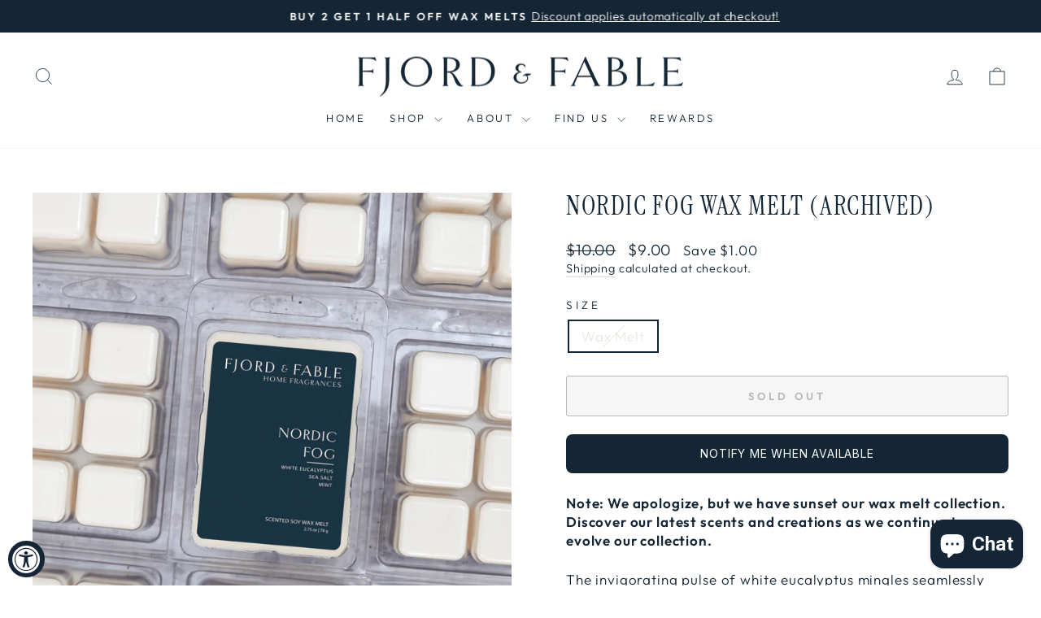

--- FILE ---
content_type: text/css
request_url: https://cdn.shopify.com/extensions/019b10a2-c50e-7a7b-816b-e8988f015417/s-contact-form-builder-18/assets/storeifyapps-contactform-styles.css
body_size: 11776
content:
.storeify-light-modal .animated {
  -webkit-animation-duration: 1s;
  animation-duration: 1s;
  -webkit-animation-fill-mode: both;
  animation-fill-mode: both;
}
@-webkit-keyframes storeify_pulse {
  from {
    -webkit-transform: scale3d(1, 1, 1);
    transform: scale3d(1, 1, 1);
  }

  50% {
    -webkit-transform: scale3d(1.05, 1.05, 1.05);
    transform: scale3d(1.05, 1.05, 1.05);
  }

  to {
    -webkit-transform: scale3d(1, 1, 1);
    transform: scale3d(1, 1, 1);
  }
}

@keyframes storeify_pulse {
  from {
    -webkit-transform: scale3d(1, 1, 1);
    transform: scale3d(1, 1, 1);
  }

  50% {
    -webkit-transform: scale3d(1.05, 1.05, 1.05);
    transform: scale3d(1.05, 1.05, 1.05);
  }

  to {
    -webkit-transform: scale3d(1, 1, 1);
    transform: scale3d(1, 1, 1);
  }
}

.storeify-light-modal .pulse {
  -webkit-animation-name: storeify_pulse;
  animation-name: storeify_pulse;
}
.storeify-formbuilder-button{
  display: none;
}
.storeify-required-text{
    display: inline-block;
    margin: 0;
    padding-left: 5px;
    color: red;
}
.storeify-formbuilder{
	padding: 25px;
	max-width: 100%;
	line-height: 1.2 !important;
	position: relative;
}
.storeify-formbuilder select {
   -o-appearance: none !important;
   -ms-appearance: none !important;
   -webkit-appearance: none !important;
   -moz-appearance: none !important;
   appearance: none !important;
}
.storeify-formbuilder .storeify-title-frm{
	font-weight: 600;
}
.storeify-formbuilder .storeify-notes{
	font-size: 13px;
}
.storeify-formbuilder.storeify-frm-loading{
	overflow: hidden;
}
.storeify-formbuilder.storeify-frm-loading:after{
	display: block;
	content:"";
	position: absolute;
	width: 100%;
	height: 100%;
	left: 0;
	top: 0;
	background-color: rgba(255, 255, 255, 0.5);
	background-image: url('https://cf.storeify.app/images/frontend/loading.gif');
	background-size: 32px 32px;
	background-repeat: no-repeat;
	background-position: center center;
	z-index: 9;
}
.storeify-formbuilder .storeify-body-frm{
	margin-top:30px;
}
.storeify-formbuilder  .storeify-title-frm{
	margin-bottom: 8px;
	padding-left: 5px;
	padding-right: 5px;
}
.storeify-formbuilder .storeify-sub-title-frm{
	margin-bottom: 5px;
	padding-left: 5px;
	padding-right: 5px;
}
.storeify-formbuilder .storeify-submit-btn, .storeify-formbuilder .storeify-label-control, .storeify-formbuilder .storeify-input-control {
    font-size: inherit;
    font-family: inherit;
}
.storeify-formbuilder .storeify-frm-group {
    display: block;
    position: relative;
    width: 100%;
    float: left;
    margin-bottom: 20px;
    padding-left: 5px;
    padding-right: 5px;
    position: relative;
}
.storeify-formbuilder .storeify-frm-group.storeify-hide{
	display: none;
}
.storeify-formbuilder .bootstrap-datetimepicker-widget{
	position: absolute;
	font-size: 13px;
	min-width: 250px !important;
	margin: 0;
	padding: 0;
}
.storeify-formbuilder .bootstrap-datetimepicker-widget table{
	max-width: 100% !important;
}
.storeify-formbuilder .bootstrap-datetimepicker-widget table tr td,
.storeify-formbuilder .bootstrap-datetimepicker-widget table tr th{
	border-left: 0 !important;
	border-right: 0 !important;
}
.storeify-formbuilder  .bootstrap-datetimepicker-widget{
	background:rgba(255,255,255) !important;
}
.storeify-formbuilder .bootstrap-datetimepicker-widget,
.storeify-formbuilder  .bootstrap-datetimepicker-widget table tr td.active{
	color: #333 !important;
}
.storeify-formbuilder .storeify-label-control {
    display: block;
    margin: 0 0 7px 0 !important;
}
.storeify-formbuilder.storeify-frm-group .storeify-form-check, 
.storeify-formbuilder .storeify-frm-group .storeify-form-radio{
	margin: 0 15px 5px 5px;
}
.storeify-formbuilder .storeify-submit-frm{
	margin: 5px 0;
}
.storeify-formbuilder .storeify-input-control{
	display: block !important;
	width: 100% !important;
	height: 36px;
	border: 1px solid #dedede;
	background: #fff;
	padding: 0 15px;
	-webkit-box-shadow: none !important;
	box-shadow: none !important;
	outline: none !important;
	line-height: 36px;
}
.storeify-formbuilder .storeify-submit-btn,
.storeify-formbuilder .storeify-label-control,
.storeify-formbuilder .storeify-input-control {
    font-size: inherit;
    font-family: inherit;
}
.storeify-input-control.storeify-text{
	background:transparent!important;
	border: 0 !important;
}
.storeify-formbuilder .storeify-textarea{height: auto;}

.storeify-formbuilder .storeify-label-control{
    display: block;
    font-size: inherit;
    font-family: inherit;
    margin: 0 0 7px 0 !important;
}
.storeify-formbuilder .storeify-submit-btn{
	background-color:#000;
	color:#fff;
	border-radius: 5px;
	font-size: 15px;
	padding: 0 35px;
	margin-top: 5px;
	border: none;
	font-weight: 600;
	display: inline-block;
	margin: 5px;
}
.storeify-submit-btn.storeify-submit-style-1{border-radius: 0 !important;}
.storeify-submit-btn.storeify-submit-style-2{border-radius: .25em !important;}
.storeify-submit-btn.storeify-submit-style-3 {border-radius:30px !important;}
.storeify-formbuilder .storeify-frm-group .storeify-form-checkbox .storeify-checkbox-label,
.storeify-formbuilder .storeify-frm-group .storeify-form-radio .storeify-radio-label{
	position: relative;
}
.storeify-formbuilder .storeify-frm-group .storeify-form-checkbox.choose_display_1,
.storeify-formbuilder.storeify-frm-group .storeify-form-radio.choose_display_1{
	display: inline-block;
	padding: 5px 5px 0 0;
}
.storeify-formbuilder .storeify-frm-group .storeify-form-checkbox.choose_display_2,
.storeify-formbuilder .storeify-frm-group .storeify-form-radio.choose_display_2{
	display:block;
	padding: 5px 5px 0 10px;
}

.storeify-formbuilder .storeify-frm-group .storeify-checkbox-input,
.storeify-formbuilder .storeify-frm-group .storeify-radio-input{
	position:absolute;
	visibility: hidden !important;
	left: 0;
	top:0;
	width: 16px;
	height: 16px;
	opacity: 0 !important;
}
.storeify-formbuilder .storeify-frm-group .storeify-checkbox-label,
.storeify-formbuilder .storeify-frm-group .storeify-radio-label{
	display: inline-block;
	padding: 0 2px 0 22px;
	margin: 0;
	position: relative;
	line-height: 1;
	cursor: pointer;
	margin-bottom: 5px;
}
.storeify-formbuilder .storeify-frm-group .storeify-checkbox-label:before,
.storeify-formbuilder .storeify-frm-group .storeify-radio-label:before {
    border: 1px solid #bfbfbf;
    content: "";
    height: 16px;
    width: 16px;
    position: absolute;
    left: 0px;
    /*top: 50%;*/
    top:6px;
    -webkit-transform: translateY(-50%);
    transform: translateY(-50%);
    display: block;
    box-sizing: border-box;
    cursor: pointer;
}

.storeify-formbuilder .storeify-frm-group .storeify-radio-label:before{
	border-radius: 50%;
}
.storeify-formbuilder .storeify-frm-group .storeify-checkbox-label:after,
.storeify-formbuilder .storeify-frm-group .storeify-radio-label:after {
    color: #4e4e4e;
    background-color: transparent;
    content: "";
    height: 10px;
    width: 10px;
    opacity: 0;
    position: absolute;
    -webkit-transition: opacity .2s ease-in-out;
    transition: opacity .2s ease-in-out;
    left: 4px;
    top:6px;
    -webkit-transform: translateY(-50%);
    transform: translateY(-50%);
    display: block;
     cursor: pointer;
}
.storeify-formbuilder .storeify-frm-group .storeify-form-radio .storeify-radio-label:after{
	height: 8px;
    width: 8px;
    border-radius: 50%;
     cursor: pointer;
}
.storeify-formbuilder .storeify-frm-group .storeify-form-checkbox .storeify-checkbox-label:after{
	left: 3px;
	 cursor: pointer;
}
.storeify-frm-group .storeify-form-checkbox .storeify-checkbox-input:checked ~ .storeify-checkbox-label:after,
.storeify-frm-group .storeify-form-radio .storeify-radio-input:checked ~ .storeify-radio-label:after{
	opacity: 1 !important;
	background-color: #000;
}
/*.storeify-formbuilder .storeify-frm-group .storeify-checkbox-label:before,
.storeify-formbuilder .storeify-frm-group .storeify-checkbox-label:after{
	top: 10px;
}*/
.storeify-body-frm.storeify-input-style-1 .storeify-input-control:not(.storeify-text){
  -webkit-border-radius: 0; 
  -moz-border-radius: 0; 
  border-radius: 0; 
}
.storeify-body-frm.storeify-input-style-2 .storeify-input-control:not(.storeify-text){
	border-radius: 0.25em !important;
}
.storeify-body-frm.storeify-input-style-3 .storeify-input-control:not(.storeify-text){
	border-radius: 18px !important;
}
.storeify-body-frm.storeify-input-style-4 .storeify-input-control:not(.storeify-text){
	border-top:0 !important;
	border-left: 0 !important;
	border-right: 0 !important;
	padding: 0 15px 0 5px !important;
}
.storeify-body-frm.storeify-input-style-4.storeify-display-icon .storeify-input-control:not(.storeify-text) {
	padding-left: 35px!important
}
.storeify-body-frm.storeify-input-style-4 .storeify-input-control.storeify-select{
	padding-left: 35px !important;
}
.storeify-text-align-1{
	text-align: left;
}
.storeify-text-align-2{
	text-align: center;
}
.storeify-text-align-3{
	text-align: right;
}
.storeify-btn-trigger-popup{
	position: fixed;
	z-index: 99999;
	display: inline-block;
	line-height: 1 !important;
	border-radius: 5px 5px 0 0;
	position: fixed;
	padding: 8px 30px;
	border: none;
	font-weight: 600;
}
.storeify-btn-trigger-popup *{
	display: inline-block;
	vertical-align: middle;
}
.storeify-btn-trigger-popup .fa{
	margin-left: 0;
}
.storeify-select-arrow{
	right: 12px;
	top: 50%;
	width: 0;
	height: 10px;
	border-left: 5px solid transparent;
	border-right: 5px solid transparent;
	border-top: 5px solid #000;
	border-top-color: rgb(0, 0, 0);
	display: inline;
	position: absolute;
	
}
.storeify-div-select{
	display: block;
	width: 100%;
	position: relative;
}
.storeify-formbuilder .storeify-div-input{
	display: block;
	width: 100%;
	position: relative;
}
.storeify-formbuilder .storeify-div-input label.error,
.storeify-input-file label.error,
.storeify-form-subscribe label.error{
	position: absolute;
	top: 100%;
	z-index: 5;
	display: none;
	max-width: 100%;
	padding:3px 5px;
	margin-top: -1px;
	line-height: 1;
	color:#fff;
	background-color:rgba(220,53,69,.8);
	border-radius: 2px;
	text-transform: none;
	font-size: 13px !important;
	font-weight: normal !important;
	font-style: initial;
}
.storeify-input-file label.error{
	position: relative;width: max-content;
}
.storeify-formbuilder .storeify-div-input label.error::after,
.storeify-input-file label.error::after,
.storeify-form-subscribe label.error::after{
	  content: "";
	  position: absolute;
	  bottom: 100%;
	  left: 8%;
	  margin-left: -5px;
	  border-width: 5px;
	  border-style: solid;
	  border-color:  transparent transparent  rgba(220,53,69,.8) transparent;
}
.storeify-form-subscribe{
  position: relative;
}
.storeify-formbuilder .storeify-display-icon .storeify-input-control{
	padding-left: 35px;
}
.storeify-formbuilder .storeify-display-icon .storeify-field-icon{
    font-size: 14px;
    line-height: 1;
    left: 14px;
    top: 50%;
    margin-top: -7px;
    position: absolute;
}
.storeify-formbuilder .storeify-display-icon .storeify-div-input-type-textarea .storeify-field-icon{
	top:21px;
}
.storeify-input-control.storeify-textarea{
	line-height: 1.2;
	padding-top: 10px;
}
.storeify-formbuilder .storeify-frm-group .storeify-form-check.choose_display_1,
.storeify-formbuilder .storeify-frm-group .storeify-form-radio.choose_display_1{
	display: inline-block;
}
.storeify-formbuilder .storeify-frm-group .storeify-form-check.choose_display_2,
.storeify-form-preview .storeify-frm-group .storeify-form-radio.choose_display_2{
	display:block;
}
.storeify-formbuilder .storeify-col-2{
	width: 50%;
	float: left;
}
.storeify-formbuilder .storeify-col-3{
	width: 33.333333%;
	float: left;
}
.storeify-frm-close{
	font-size: 30px;
	width: 32px;
	height: 32px;
	position: absolute;
	right: 5px;
	top: 5px;
	color:#000;
	cursor: pointer;
}
/*.storeify-formbuilder .storeify-input-control.error{
	outline: #f6073e99 solid 1px !important;
}*/
/*!
   light-modal v1.1.0: A new lightweight css modal.
   (c) 2017 
   MIT License
   git+https://github.com/hunzaboy/Light-Modal.git
*/
.storeify-light-modal {
  display: none;
  position: fixed;
  background: transparent;
  top: 0;
  bottom: 0;
  left: 0;
  -ms-flex-align: center;
      align-items: center;
  -ms-flex-pack: center;
      justify-content: center;
  right: 0;
  z-index: 9000;
  transition: background 1s;
  font-size: 16px;
  visibility: hidden;
  overflow: auto;
  height: 100%;
  scrollbar-color: #ccc transparent;
  scrollbar-width: thin;
}
.storeify-light-modal::-webkit-scrollbar {
  width: 5px;
}

/* Track */
.storeify-light-modal::-webkit-scrollbar-track {
  background: #ccc; 
}
 
/* Handle */
.storeify-light-moda::-webkit-scrollbar-thumb {
  background: #ccc; 
}

/* Handle on hover */
.storeify-light-modal::-webkit-scrollbar-thumb:hover {
  background: #555; 
}
.storeify-light-modal-content {
  background: transparent;
  width: 640px;
  position: relative;
  max-height: 100%;
  display: -ms-flexbox;
  display: flex;
  -ms-flex-direction: column;
      flex-direction: column;


}

.storeify-light-modal-content.large-content {
   width: 780px;
}

.storeify-light-modal.target {
   background-color: rgba(0,0,0,.3);
   background-image: -moz-radial-gradient(rgba(0,0,0,0.4),rgba(0,0,0,0.9));
   background-image: -webkit-radial-gradient(rgba(0,0,0,0.4),rgba(0,0,0,0.9));
   background-image: -o-radial-gradient(rgba(0,0,0,0.4),rgba(0,0,0,0.9));
   background-image: radial-gradient(rgba(0,0,0,0.4),rgba(0,0,0,0.9));
  display: -ms-flexbox;
  display: flex;
  visibility: visible;
}


@media (max-width: 767px) {

  .storeify-light-modal.target .storeify-light-modal-content {
    width: 90%;
  }
  .storeify-light-modal-content {
  	padding-top:5%;
  }
}

@supports (display: flex) {
  @media (max-width: 767px) {
    .storeify-light-modal.target .storeify-light-modal-content {
      width: 640px;
    }
  }
}

/*/*/

	.storeify-animated {
	  animation-duration: 1s;
	  animation-fill-mode: both;
	}

	.storeify-animated.infinite {
	  animation-iteration-count: infinite;
	}

	.storeify-animated.delay-1s {
	  animation-delay: 1s;
	}

	.storeify-animated.delay-2s {
	  animation-delay: 2s;
	}

	.storeify-animated.delay-3s {
	  animation-delay: 3s;
	}

	.storeify-animated.delay-4s {
	  animation-delay: 4s;
	}

	.storeify-animated.delay-5s {
	  animation-delay: 5s;
	}

	.storeify-animated.fast {
	  animation-duration: 800ms;
	}

	.storeify-animated.faster {
	  animation-duration: 500ms;
	}

	.storeify-animated.slow {
	  animation-duration: 2s;
	}

	.storeify-animated.slower {
	  animation-duration: 3s;
	}

	@media (print), (prefers-reduced-motion: reduce) {
	  .storeify-animated {
	    animation-duration: 1ms !important;
	    transition-duration: 1ms !important;
	    animation-iteration-count: 1 !important; 
	  }
	}
	@keyframes storeifyfadeInDown {
	  from {
	    opacity: 0;
	    transform: translate3d(0, -100%, 0);
	  }

	  to {
	    opacity: 1;
	    transform: translate3d(0, 0, 0);
	  }
	}

	.storeifyfadeInDown {
	  animation-name: fadeInDown;
	}
/*/*/

.storeify-body-frm.wizard,
.storeify-body-frm.wizard* {
  -webkit-box-sizing: border-box;
  box-sizing: border-box;
}

.storeify-body-frm.wizard .current-info {
  display: none;
}

.storeify-body-frm.wizard*::after {
  -webkit-box-sizing: border-box;
  box-sizing: border-box;
}

.storeify-body-frm.wizard*::before {
  -webkit-box-sizing: border-box;
  box-sizing: border-box;
}

.storeify-body-frm.wizard .steps ul {
  -webkit-box-flex: 0;
  -webkit-flex: 0 0 100%;
  -ms-flex: 0 0 100%;
  flex: 0 0 100%;
  -webkit-justify-content: space-around;
  -ms-flex-pack: distribute;
  justify-content: space-around;
  display: -webkit-box;
  display: -webkit-flex;
  display: -ms-flexbox;
  display: flex;
  padding-top: 20px;
	padding-bottom: 20px;
	margin: 0;
}

.storeify-body-frm.wizard .steps ul li {
  width: 100%;
  position: relative;
  display: -webkit-box;
  display: -webkit-flex;
  display: -ms-flexbox;
  display: flex;
  -webkit-flex-wrap: wrap;
  -ms-flex-wrap: wrap;
  flex-wrap: wrap;
  -webkit-box-pack: center;
  -webkit-justify-content: center;
  -ms-flex-pack: center;
  justify-content: center;
}

.storeify-body-frm.wizard .steps ul li a {
  text-align: center;
  width: 100%;
  border: 0;
}

.storeify-body-frm.wizard .steps ul li:after {
  content: '';
  width: 100%;
  height: 2px;
  background: #eaeaea;
  position: absolute;
  right: -50%;
  top: 11px;
  z-index: 1;
}

.storeify-body-frm.wizard .steps ul li.last:after {
  display: none;
}

.storeify-body-frm.wizard .steps ul li.done:after {
  background: #39c0ba;
}


/* .storeify-body-frm.wizard .steps ul li:first-child:before {
        width: 50% !important;
        left: unset;
        right: unset;
        -webkit-transform: translateX(51%);
        -ms-transform: translateX(51%);
        transform: translateX(51%); }
      .storeify-body-frm.wizard .steps ul li:first-child:after {
        width: 50% !important;
        left: unset;
        right: unset;
        -webkit-transform: translateX(51%);
        -ms-transform: translateX(51%);
        transform: translateX(51%); }
      .storeify-body-frm.wizard .steps ul li:last-child:before {
        width: 50% !important;
        left: 0; }
      .storeify-body-frm.wizard .steps ul li:last-child:after {
        width: 50% !important;
        left: 0; }
      .storeify-body-frm.wizard .steps ul li:before {
        position: absolute;
        border: 1px solid;
        width: 100%;
        height: 1px;
        display: block;
        z-index: 1;
        top: 11px;
        content: ''; }
      .storeify-body-frm.wizard .steps ul li:after {
        position: absolute;
        border: 1px solid;
        width: 0%;
        height: 1px;
        display: block;
        z-index: 1;
        top: 11px;
        left: 0;
        content: '';
        -webkit-transition: 0.2s linear;
        -o-transition: 0.2s linear;
        transition: 0.2s linear; }
      .storeify-body-frm.wizard .steps ul li.current:after {
        width: calc(50% - 10px);
        -webkit-transition: 0.2s linear;
        -o-transition: 0.2s linear;
        transition: 0.2s linear; }
      .storeify-body-frm.wizard .steps ul li.current:first-child:after {
        width: 0% !important;
        -webkit-transition: 0.2s linear;
        -o-transition: 0.2s linear;
        transition: 0.2s linear; }*/

.storeify-body-frm.wizard .steps ul li.done:after {
  width: 100%;
  -webkit-transition: 0.2s linear;
  -o-transition: 0.2s linear;
  transition: 0.2s linear;
}

.storeify-body-frm.wizard .steps ul li .storeify-dot {
  height: 20px;
  width: 20px;
  -webkit-border-radius: 20px;
  border-radius: 20px;
  display: inline-block;
  position: relative;
  top: 0.125em;
  z-index: 2;
  margin: auto;
  border: 1px solid;
}

.storeify-body-frm.wizard .steps ul li .storeify-dot:before {
  content: '';
  position: absolute;
  top: -1px;
  left: -1px;
  width: 20px;
  height: 20px;
  -webkit-transform: scale(0.75);
  -ms-transform: scale(0.75);
  transform: scale(0.75);
  -webkit-border-radius: 20px;
  border-radius: 20px;
}

.storeify-body-frm.wizard .steps ul li .storeify-label {
  font-size: 12px;
  display: block;
  margin: 0;
  text-align: center;
  -webkit-box-flex: 0;
  -webkit-flex: 0 0 100%;
  -ms-flex: 0 0 100%;
  flex: 0 0 100%;
  margin-top: 0.5em;
  margin-bottom: 0.5em;
}

.frm-storeify-submit-style-1 .actions>ul a {
  border-radius: 0 !important;
}

.frm-storeify-submit-style-2 .actions>ul a {
  border-radius: .25em !important;
}

.frm-storeify-submit-style-3 .actions>ul a {
  border-radius: 30px !important;
}

.storeify-body-frm.wizard>.actions {
  position: relative;
  display: block;
  text-align: right;
  width: 100%;
  clear: both;
}

.storeify-body-frm.wizard>.actions>ul {
  display: inline-block;
  text-align: right;
}

.storeify-body-frm.wizard>.actions>ul li {
  display: inline-block;
}

.storeify-body-frm.wizard>.actions>ul li.disabled {
  display: none;
}

.storeify-body-frm.wizard>.actions>ul a {
  background-color: #000;
  color: #fff;
  border-radius: 5px;
  font-size: 15px;
  padding: 0 35px;
  margin-top: 5px;
  border: none;
  font-weight: 600;
  display: inline-block;
  margin: 5px;
  font-family: inherit;
}

.storeify-body-frm.wizard .steps ul li:before {
  border-color: #EAEAEA;
}

.storeify-body-frm.wizard .steps ul li .storeify-dot {
  border-color: #EAEAEA;
  background-color: #EAEAEA;
}

.storeify-body-frm.wizard .steps ul li:after {
  border-color: #EAEAEA;
}


/*.storeify-body-frm.wizard .steps ul li.current:after {
  border-color: #39c0ba; }*/

.storeify-body-frm.wizard .steps ul li.current .storeify-dot {
  border-color: #39c0ba;
}

.storeify-body-frm.wizard .steps ul li.current .storeify-dot:before {
  background-color: #EAEAEA;
}

.storeify-body-frm.wizard .steps ul li.done:after {
  border-color: #39c0ba;
}

.storeify-body-frm.wizard .steps ul li.done .storeify-dot {
  border-color: #39c0ba;
}

.storeify-body-frm.wizard .steps ul li.done .storeify-dot:before {
  background-color: #39c0ba;
}
.storeify-body-frm.wizard .steps ul li.done[aria-selected="false"] .storeify-dot:before {
  background-color: #eaeaea !important;
}
.storeify-body-frm.wizard .steps ul li.skipped:after {
  border-color: #ffc107;
}

.storeify-body-frm.wizard .steps ul li.skipped .storeify-dot {
  border-color: #ffc107;
}

.storeify-body-frm.wizard .steps ul li.skipped .storeify-dot:before {
  background-color: #ffc107;
}
.storeify-body-frm.wizard .storeify-step.title{display: none;}
.btn-ctf-attach.btn-file {
    cursor: pointer;
}
.storeify-bubble-modal .storeify-light-modal-content{
	z-index: 2147483000;
    position: fixed;
    min-height: 250px;
    max-height: 90%;
    opacity: 1;
    opacity: 0;
    visibility: hidden;
    -webkit-transition: opacity .3s ease-out,-webkit-transform .25s ease;
    transition: opacity .3s ease-out,-webkit-transform .25s ease;
    transition: opacity .3s ease-out,transform .25s ease;
    transition: opacity .3s ease-out,transform .25s ease,-webkit-transform .25s ease;
    -webkit-transform: translateY(30px);
    transform: translateY(30px);
}
.storeify-bubble-modal.target .storeify-light-modal-content{
    opacity: 1;
    visibility: visible;
    -webkit-transform: translate(0);
    transform: translate(0);
  	display:block;
    overflow-y: auto;
}
.storeify-bubble-modal.bubble-modal-1 .storeify-light-modal-content{
    right: 27px;
    bottom: 45px;
}
.storeify-bubble-modal.bubble-modal-2 .storeify-light-modal-content{
    left: 27px;
    bottom: 45px;
}
.storeify-bubble-modal.bubble-modal-3 .storeify-light-modal-content{
    right: 35px;
    bottom: 100px;
}
.storeify-bubble-modal.bubble-modal-4 .storeify-light-modal-content{
    left: 35px;
    bottom: 100px;
}
.storeify-bubble-modal.target .storeify-light-modal-content .storeify-formbuilder{
  width:100%;
  float:left;
}
.storeify-formbuilder.info_box_enabled{padding:0;display:flex;}
.storeify-formbuilder.info_box_enabled .storeifyapps-form,
.storeify-formbuilder.info_box_enabled .storeifyapps-info{padding-top:25px;padding-bottom:15px;}
@media screen and (max-width:700px){
  .storeify-bubble-modal.bubble-modal-1 .storeify-light-modal-content,
  .storeify-bubble-modal.bubble-modal-2 .storeify-light-modal-content,
  .storeify-bubble-modal.bubble-modal-3 .storeify-light-modal-content,
  .storeify-bubble-modal.bubble-modal-4 .storeify-light-modal-content
  {
    left: 10px;
    right: 10px;
    bottom: 25px;
    width:auto;
  }
  .storeify-formbuilder,.storeifyapps-form{padding: 5px !important;}
}
.info-box-style-1,
.info-box-style-1 .storeifyapps-info{
	box-shadow: -2px 2px 20px 0px rgba(0,0,0,0.30);
-webkit-box-shadow: -2px 2px 20px 0px rgba(0,0,0,0.30);
-moz-box-shadow: -2px 2px 20px 0px rgba(0,0,0,0.30);
}
.info_box_customhtml{margin: 0 -20px;}
.info_box_customhtml iframe{
	max-width: 100%;
	max-height: 100%;
	width: 100%;
	height: 250px !important;
}
.storeify-btn-trigger-popup.storeify-btn-style-1 {
    transform: none !important;
    width: 60px;
    height: 60px;
    border-radius: 50%;
    line-height: 55px !important;
    padding: 0;
    text-align: center;
}
.storeify-btn-trigger-popup.storeify-btn-style-1 .bnt-widget-label{display:none;}
.storeify-btn-trigger-popup.storeify-btn-style-1 .fa{margin:0;}

.storeify-btn-trigger-popup.storeify-btn-style-1.storeify-btn-position-4{margin-left:5px;}
.storeify-btn-trigger-popup.storeify-btn-style-1.storeify-btn-position-3{margin-right:5px;}
.storeify-btn-trigger-popup.storeify-btn-style-1.storeify-btn-position-2{left:20px;bottom:20px;}
.storeify-btn-trigger-popup.storeify-btn-style-1.storeify-btn-position-1{right:20px;bottom:20px;}
@media screen and (max-width: 540px){
	.storeify-body-frm .steps ul li .storeify-label {
	    display: none !important;
	}
	.storeify-formbuilder .storeify-col-2{width: 100%;}
}
.storeify-formbuilder-view .bootstrap-datetimepicker-widget{z-index:99;}
.storeify-formbuilder-view .bootstrap-datetimepicker-widget .list-unstyled{list-style: none;}
.storeify-formbuilder-view .bootstrap-datetimepicker-widget .collapse{display:none;}
.storeify-formbuilder-view .bootstrap-datetimepicker-widget .collapse.in,
.storeify-formbuilder-view .bootstrap-datetimepicker-widget .collapse.show{display:block;}
.storeify-formbuilder .fa,
.storeify-btn-trigger-popup .fa {font-family: FontAwesome !important;font-weight: normal;}
.storeify-frm-group .file-input {opacity: 1 !important;}

/*//////////////////////////////////////////////////////////////////

[ utility ]*/


/*==================================================================

[ Text ]*/

.storeify-formbuilder .txt1 {
  font-size: 18px;
  line-height: 1.2;
  color: #fff;
}

.storeify-formbuilder .txt2 {
  font-size: 15px;
  line-height: 1.6;
  color: #999999;
}

.storeify-formbuilder .txt3 {
  font-size: 15px;
  line-height: 1.6;
  color: #00ad5f;
  word-break: break-word;
}


/*==================================================================

[ Size ]*/

.storeify-formbuilder .size1 {
  width: 355px;
  max-width: 100%;
}

.storeify-formbuilder .size2 {
  width: calc(100% - 43px);
}


/*==================================================================

[ Background ]*/

.storeify-formbuilder .bg1 {
  background: #3b5998 !important;
}

.storeify-formbuilder .bg2 {
  background: #1da1f2 !important;
}

.storeify-formbuilder .bg3 {
  background: #cd201f !important;
}


/*//////////////////////////////////////////////////////////////////

[ Contact ]*/

.container-contact-newtemplate01 {
  width: 100%;
  display: -webkit-box;
  display: -webkit-flex;
  display: -moz-box;
  display: -ms-flexbox;
  display: flex;
  flex-wrap: wrap;
  justify-content: center;
  align-items: center;
  background: #f2f2f2;
}

.wrap-contact-newtemplate01 {
  width: 100%;
  background: #fff;
  overflow: hidden;
  display: -webkit-flex;
  display: -moz-box;
  display: -ms-flexbox;
  display: flex;
  flex-wrap: wrap;
  align-items: stretch;
  flex-direction: row-reverse;
}


/*==================================================================

[ Contact more ]*/

.contact-newtemplate01-more {
  display: block;
  background-repeat: no-repeat;
  background-size: cover;
  background-position: center;
  position: relative;
  z-index: 1;
}

.contact-newtemplate01-more::before {
  content: "";
  display: block;
  position: absolute;
  z-index: -1;
  width: 100%;
  height: 100%;
  top: 0;
  left: 0;
  /*background: rgba(0,0,0,0.1);*/
}


/*==================================================================

[ Form ]*/

.contact-newtemplate01-form {
  width: 560px;
  display: block;
}

.contact-newtemplate01-form-title {
  width: 100%;
  display: block;
  font-size: 30px;
  color: #333333;
  line-height: 1.2;
  text-align: center;
  padding-bottom: 48px;
}


/*------------------------------------------------------------------

[ Input ]*/

.wrap-input-newtemplate01 {
  width: 100%;
  position: relative;
  border-radius: 10px;
  margin-bottom: 20px;
}

.label-input-newtemplate01 {
  font-family: Montserrat-SemiBold;
  font-size: 11px;
  color: #666666;
  line-height: 1.2;
  text-transform: uppercase;
  padding: 15px 0 2px 24px;
}

.input-newtemplate01 {
  display: block;
  width: 100%;
  background: transparent;
  font-size: 18px;
  color: #404b46;
  line-height: 1.2;
  padding: 0 26px;
}

input.input-newtemplate01 {
  height: 48px;
}

textarea.input-newtemplate01 {
  min-height: 130px;
  padding-top: 14px;
  padding-bottom: 15px;
}


/*---------------------------------------------*/

.focus-input-newtemplate01 {
  position: absolute;
  display: block;
  width: calc(100% + 2px);
  height: calc(100% + 2px);
  top: -1px;
  left: -1px;
  pointer-events: none;
  border: 1px solid #6675df;
  border-radius: 10px;
  visibility: hidden;
  opacity: 0;
  -webkit-transition: all 0.4s;
  -o-transition: all 0.4s;
  -moz-transition: all 0.4s;
  transition: all 0.4s;
  -webkit-transform: scaleX(1.1) scaleY(1.3);
  -moz-transform: scaleX(1.1) scaleY(1.3);
  -ms-transform: scaleX(1.1) scaleY(1.3);
  -o-transform: scaleX(1.1) scaleY(1.3);
  transform: scaleX(1.1) scaleY(1.3);
}

.input-newtemplate01:focus+.focus-input-newtemplate01 {
  visibility: visible;
  opacity: 1;
  -webkit-transform: scale(1);
  -moz-transform: scale(1);
  -ms-transform: scale(1);
  -o-transform: scale(1);
  transform: scale(1);
}

.eff-focus-selection {
  visibility: visible;
  opacity: 1;
  -webkit-transform: scale(1);
  -moz-transform: scale(1);
  -ms-transform: scale(1);
  -o-transform: scale(1);
  transform: scale(1);
}


/*------------------------------------------------------------------

[ Button ]*/

.container-contact-newtemplate01-form-btn {
  width: 100%;
  display: -webkit-box;
  display: -webkit-flex;
  display: -moz-box;
  display: -ms-flexbox;
  display: flex;
  flex-wrap: wrap;
  justify-content: center;
  padding-top: 10px;
}

.contact-newtemplate01-form-btn {
  display: -webkit-box;
  display: -webkit-flex;
  display: -moz-box;
  display: -ms-flexbox;
  display: flex;
  justify-content: center;
  align-items: center;
  padding: 0 20px;
  width: 100%;
  height: 50px;
  border-radius: 10px;
  background: #6675df;
  font-size: 12px;
  color: #fff;
  line-height: 1.2;
  text-transform: uppercase;
  letter-spacing: 1px;
  -webkit-transition: all 0.4s;
  -o-transition: all 0.4s;
  -moz-transition: all 0.4s;
  transition: all 0.4s;
}

.contact-newtemplate01-form-btn:hover {
  background: #404b46;
}


/*------------------------------------------------------------------

[ Responsive ]*/

@media (max-width: 992px) {
  .contact-newtemplate01-form {
    width: 50% !important;
  }
  .contact-newtemplate01-more {
    width: 50% !important;
  }
}

@media (max-width: 768px) {
  #ndnapp-contactform-wrapper .modal-content {
    padding: 0 !important;
  }
  .contact-newtemplate01-form,
  .contact-newtemplate01-more {
    width: 100% !important;
  }
}

@media (max-width: 576px) {
  .contact-newtemplate01-form,
  .contact-newtemplate01-more {
    width: 100% !important;
  }
}


/*------------------------------------------------------------------

[ Alert validate ]*/

.storeify-formbuilder .validate-input {
  position: relative;
}

.storeify-formbuilder .alert-validate::before {
  content: attr(data-validate);
  position: absolute;
  max-width: 70%;
  background-color: #fff;
  border: 1px solid #c80000;
  border-radius: 2px;
  padding: 4px 25px 4px 10px;
  top: 50%;
  -webkit-transform: translateY(-50%);
  -moz-transform: translateY(-50%);
  -ms-transform: translateY(-50%);
  -o-transform: translateY(-50%);
  transform: translateY(-50%);
  right: 2px;
  pointer-events: none;
  font-family: Poppins-Regular;
  color: #c80000;
  font-size: 13px;
  line-height: 1.4;
  text-align: left;
  visibility: hidden;
  opacity: 0;
  -webkit-transition: opacity 0.4s;
  -o-transition: opacity 0.4s;
  -moz-transition: opacity 0.4s;
  transition: opacity 0.4s;
}

.storeify-formbuilder .alert-validate::after {
  content: "\f12a";
  font-family: FontAwesome;
  display: block;
  position: absolute;
  color: #c80000;
  font-size: 16px;
  top: 50%;
  -webkit-transform: translateY(-50%);
  -moz-transform: translateY(-50%);
  -ms-transform: translateY(-50%);
  -o-transform: translateY(-50%);
  transform: translateY(-50%);
  right: 8px;
}

.storeify-formbuilder .alert-validate:hover:before {
  visibility: visible;
  opacity: 1;
}

@media (max-width: 992px) {
  .storeify-formbuilder .alert-validate::before {
    visibility: visible;
    opacity: 1;
  }
}


/*==================================================================

[ Social ]*/

.contact-newtemplate01-form-social {
  padding-top: 100px;
}

.contact-newtemplate01-form-social-item {
  width: 36px;
  height: 36px;
  font-size: 18px;
  color: #fff;
  border-radius: 50%;
}

.contact-newtemplate01-form-social-item:hover {
  background: #404b46;
  color: #fff;
}


/*//////////////////////////////////////////////////////////////////

[ Restyle Select2 ]*/

.storeify-formbuilder .select2-container {
  display: block;
  max-width: 100% !important;
  width: auto !important;
}

.storeify-formbuilder .select2-container .select2-selection--single {
  display: -webkit-box;
  display: -webkit-flex;
  display: -moz-box;
  display: -ms-flexbox;
  display: flex;
  align-items: center;
  background-color: transparent;
  border: none;
  height: 34px;
  border: 1px solid #BBC1C9;
  outline: none;
  position: relative;
}


/*------------------------------------------------------------------

[ in select ]*/

.storeify-formbuilder .select2-container .select2-selection--single .select2-selection__rendered {
  font-size: 18px;
  color: #404b46;
  line-height: 1.2;
  padding-left: 26px;
  background-color: transparent;
}

.storeify-formbuilder .select2-container--default .select2-selection--single .select2-selection__arrow {
  width: 20px;
  height: 100%;
  top: 45%;
  transform: translateY(-50%);
  right: 19px;
  display: -webkit-box;
  display: -webkit-flex;
  display: -moz-box;
  display: -ms-flexbox;
  display: flex;
  align-items: center;
  justify-content: center;
}

.storeify-formbuilder .select2-container--default .select2-selection--single .select2-selection__arrow b {
  border-top-color: #404b46;
}

.storeify-formbuilder .select2-container--default.select2-container--open .select2-selection--single .select2-selection__arrow b {
  border-bottom-color: #404b46;
}


/*------------------------------------------------------------------

[ Dropdown option ]*/

.storeify-formbuilder .select2-container--open .select2-dropdown {
  z-index: 1251;
  width: calc(100% + 2px);
  border: 0px solid transparent;
  border-radius: 10px;
  overflow: hidden;
  background-color: white;
  left: -2px;
  box-shadow: 0 3px 10px 0px rgba(0, 0, 0, 0.2);
  -moz-box-shadow: 0 3px 10px 0px rgba(0, 0, 0, 0.2);
  -webkit-box-shadow: 0 3px 10px 0px rgba(0, 0, 0, 0.2);
  -o-box-shadow: 0 3px 10px 0px rgba(0, 0, 0, 0.2);
  -ms-box-shadow: 0 3px 10px 0px rgba(0, 0, 0, 0.2);
}

.storeify-formbuilder .select2-dropdown--above {
  top: -34px;
}

.storeify-formbuilder .select2-dropdown--below {
  top: 2px;
}

.storeify-formbuilder .select2-container .select2-results__option[aria-selected] {
  padding-top: 14px;
  padding-bottom: 14px;
  padding-left: 26px;
}

.storeify-formbuilder .select2-container .select2-results__option[aria-selected="true"] {
  background: #6675df;
  color: white;
}

.storeify-formbuilder .select2-container .select2-results__option--highlighted[aria-selected] {
  background: #6675df;
  color: white;
}

.storeify-formbuilder .select2-results__options {
  font-size: 18px;
  color: #404b46;
  line-height: 1.2;
}

.storeify-formbuilder .select2-search--dropdown .select2-search__field {
  border: 1px solid #aaa;
  outline: none;
  font-size: 18px;
  color: #404b46;
  line-height: 1.2;
}

.storeify-formbuilder .wrap-input-newtemplate01 .dropDownSelect2 .select2-container--open {
  width: 100% !important;
}

.storeify-formbuilder .wrap-input-newtemplate01 .dropDownSelect2 .select2-dropdown {
  width: calc(100% + 2px) !important;
}


/*[ FONT SIZE ]

///////////////////////////////////////////////////////////

*/

.storeify-formbuilder .fs-1 {
  font-size: 1px;
}

.storeify-formbuilder .fs-2 {
  font-size: 2px;
}

.storeify-formbuilder .fs-3 {
  font-size: 3px;
}

.storeify-formbuilder .fs-4 {
  font-size: 4px;
}

.storeify-formbuilder .fs-5 {
  font-size: 5px;
}

.storeify-formbuilder .fs-6 {
  font-size: 6px;
}

.storeify-formbuilder .fs-7 {
  font-size: 7px;
}

.storeify-formbuilder .fs-8 {
  font-size: 8px;
}

.storeify-formbuilder .fs-9 {
  font-size: 9px;
}

.storeify-formbuilder .fs-10 {
  font-size: 10px;
}

.storeify-formbuilder .fs-11 {
  font-size: 11px;
}

.storeify-formbuilder .fs-12 {
  font-size: 12px;
}

.storeify-formbuilder .fs-13 {
  font-size: 13px;
}

.storeify-formbuilder .fs-14 {
  font-size: 14px;
}

.storeify-formbuilder .fs-15 {
  font-size: 15px;
}

.storeify-formbuilder .fs-16 {
  font-size: 16px;
}

.storeify-formbuilder .fs-17 {
  font-size: 17px;
}

.storeify-formbuilder .fs-18 {
  font-size: 18px;
}

.storeify-formbuilder .fs-19 {
  font-size: 19px;
}

.storeify-formbuilder .fs-20 {
  font-size: 20px;
}

.storeify-formbuilder .fs-21 {
  font-size: 21px;
}

.storeify-formbuilder .fs-22 {
  font-size: 22px;
}

.storeify-formbuilder .fs-23 {
  font-size: 23px;
}

.storeify-formbuilder .fs-24 {
  font-size: 24px;
}

.storeify-formbuilder .fs-25 {
  font-size: 25px;
}

.storeify-formbuilder .fs-26 {
  font-size: 26px;
}

.storeify-formbuilder .fs-27 {
  font-size: 27px;
}

.storeify-formbuilder .fs-28 {
  font-size: 28px;
}

.storeify-formbuilder .fs-29 {
  font-size: 29px;
}

.storeify-formbuilder .fs-30 {
  font-size: 30px;
}

.storeify-formbuilder .fs-31 {
  font-size: 31px;
}

.storeify-formbuilder .fs-32 {
  font-size: 32px;
}

.storeify-formbuilder .fs-33 {
  font-size: 33px;
}

.storeify-formbuilder .fs-34 {
  font-size: 34px;
}

.storeify-formbuilder .fs-35 {
  font-size: 35px;
}

.storeify-formbuilder .fs-36 {
  font-size: 36px;
}

.storeify-formbuilder .fs-37 {
  font-size: 37px;
}

.storeify-formbuilder .fs-38 {
  font-size: 38px;
}

.storeify-formbuilder .fs-39 {
  font-size: 39px;
}

.storeify-formbuilder .fs-40 {
  font-size: 40px;
}

.storeify-formbuilder .fs-41 {
  font-size: 41px;
}

.storeify-formbuilder .fs-42 {
  font-size: 42px;
}

.storeify-formbuilder .fs-43 {
  font-size: 43px;
}

.storeify-formbuilder .fs-44 {
  font-size: 44px;
}

.storeify-formbuilder .fs-45 {
  font-size: 45px;
}

.storeify-formbuilder .fs-46 {
  font-size: 46px;
}

.storeify-formbuilder .fs-47 {
  font-size: 47px;
}

.storeify-formbuilder .fs-48 {
  font-size: 48px;
}

.storeify-formbuilder .fs-49 {
  font-size: 49px;
}

.storeify-formbuilder .fs-50 {
  font-size: 50px;
}

.storeify-formbuilder .fs-51 {
  font-size: 51px;
}

.storeify-formbuilder .fs-52 {
  font-size: 52px;
}

.storeify-formbuilder .fs-53 {
  font-size: 53px;
}

.storeify-formbuilder .fs-54 {
  font-size: 54px;
}

.storeify-formbuilder .fs-55 {
  font-size: 55px;
}

.storeify-formbuilder .fs-56 {
  font-size: 56px;
}

.storeify-formbuilder .fs-57 {
  font-size: 57px;
}

.storeify-formbuilder .fs-58 {
  font-size: 58px;
}

.storeify-formbuilder .fs-59 {
  font-size: 59px;
}

.storeify-formbuilder .fs-60 {
  font-size: 60px;
}

.storeify-formbuilder .fs-61 {
  font-size: 61px;
}

.storeify-formbuilder .fs-62 {
  font-size: 62px;
}

.storeify-formbuilder .fs-63 {
  font-size: 63px;
}

.storeify-formbuilder .fs-64 {
  font-size: 64px;
}

.storeify-formbuilder .fs-65 {
  font-size: 65px;
}

.storeify-formbuilder .fs-66 {
  font-size: 66px;
}

.storeify-formbuilder .fs-67 {
  font-size: 67px;
}

.storeify-formbuilder .fs-68 {
  font-size: 68px;
}

.storeify-formbuilder .fs-69 {
  font-size: 69px;
}

.storeify-formbuilder .fs-70 {
  font-size: 70px;
}

.storeify-formbuilder .fs-71 {
  font-size: 71px;
}

.storeify-formbuilder .fs-72 {
  font-size: 72px;
}

.storeify-formbuilder .fs-73 {
  font-size: 73px;
}

.storeify-formbuilder .fs-74 {
  font-size: 74px;
}

.storeify-formbuilder .fs-75 {
  font-size: 75px;
}

.storeify-formbuilder .fs-76 {
  font-size: 76px;
}

.storeify-formbuilder .fs-77 {
  font-size: 77px;
}

.storeify-formbuilder .fs-78 {
  font-size: 78px;
}

.storeify-formbuilder .fs-79 {
  font-size: 79px;
}

.storeify-formbuilder .fs-80 {
  font-size: 80px;
}

.storeify-formbuilder .fs-81 {
  font-size: 81px;
}

.storeify-formbuilder .fs-82 {
  font-size: 82px;
}

.storeify-formbuilder .fs-83 {
  font-size: 83px;
}

.storeify-formbuilder .fs-84 {
  font-size: 84px;
}

.storeify-formbuilder .fs-85 {
  font-size: 85px;
}

.storeify-formbuilder .fs-86 {
  font-size: 86px;
}

.storeify-formbuilder .fs-87 {
  font-size: 87px;
}

.storeify-formbuilder .fs-88 {
  font-size: 88px;
}

.storeify-formbuilder .fs-89 {
  font-size: 89px;
}

.storeify-formbuilder .fs-90 {
  font-size: 90px;
}

.storeify-formbuilder .fs-91 {
  font-size: 91px;
}

.storeify-formbuilder .fs-92 {
  font-size: 92px;
}

.storeify-formbuilder .fs-93 {
  font-size: 93px;
}

.storeify-formbuilder .fs-94 {
  font-size: 94px;
}

.storeify-formbuilder .fs-95 {
  font-size: 95px;
}

.storeify-formbuilder .fs-96 {
  font-size: 96px;
}

.storeify-formbuilder .fs-97 {
  font-size: 97px;
}

.storeify-formbuilder .fs-98 {
  font-size: 98px;
}

.storeify-formbuilder .fs-99 {
  font-size: 99px;
}

.storeify-formbuilder .fs-100 {
  font-size: 100px;
}

.storeify-formbuilder .fs-101 {
  font-size: 101px;
}

.storeify-formbuilder .fs-102 {
  font-size: 102px;
}

.storeify-formbuilder .fs-103 {
  font-size: 103px;
}

.storeify-formbuilder .fs-104 {
  font-size: 104px;
}

.storeify-formbuilder .fs-105 {
  font-size: 105px;
}

.storeify-formbuilder .fs-106 {
  font-size: 106px;
}

.storeify-formbuilder .fs-107 {
  font-size: 107px;
}

.storeify-formbuilder .fs-108 {
  font-size: 108px;
}

.storeify-formbuilder .fs-109 {
  font-size: 109px;
}

.storeify-formbuilder .fs-110 {
  font-size: 110px;
}

.storeify-formbuilder .fs-111 {
  font-size: 111px;
}

.storeify-formbuilder .fs-112 {
  font-size: 112px;
}

.storeify-formbuilder .fs-113 {
  font-size: 113px;
}

.storeify-formbuilder .fs-114 {
  font-size: 114px;
}

.storeify-formbuilder .fs-115 {
  font-size: 115px;
}

.storeify-formbuilder .fs-116 {
  font-size: 116px;
}

.storeify-formbuilder .fs-117 {
  font-size: 117px;
}

.storeify-formbuilder .fs-118 {
  font-size: 118px;
}

.storeify-formbuilder .fs-119 {
  font-size: 119px;
}

.storeify-formbuilder .fs-120 {
  font-size: 120px;
}

.storeify-formbuilder .fs-121 {
  font-size: 121px;
}

.storeify-formbuilder .fs-122 {
  font-size: 122px;
}

.storeify-formbuilder .fs-123 {
  font-size: 123px;
}

.storeify-formbuilder .fs-124 {
  font-size: 124px;
}

.storeify-formbuilder .fs-125 {
  font-size: 125px;
}

.storeify-formbuilder .fs-126 {
  font-size: 126px;
}

.storeify-formbuilder .fs-127 {
  font-size: 127px;
}

.storeify-formbuilder .fs-128 {
  font-size: 128px;
}

.storeify-formbuilder .fs-129 {
  font-size: 129px;
}

.storeify-formbuilder .fs-130 {
  font-size: 130px;
}

.storeify-formbuilder .fs-131 {
  font-size: 131px;
}

.storeify-formbuilder .fs-132 {
  font-size: 132px;
}

.storeify-formbuilder .fs-133 {
  font-size: 133px;
}

.storeify-formbuilder .fs-134 {
  font-size: 134px;
}

.storeify-formbuilder .fs-135 {
  font-size: 135px;
}

.storeify-formbuilder .fs-136 {
  font-size: 136px;
}

.storeify-formbuilder .fs-137 {
  font-size: 137px;
}

.storeify-formbuilder .fs-138 {
  font-size: 138px;
}

.storeify-formbuilder .fs-139 {
  font-size: 139px;
}

.storeify-formbuilder .fs-140 {
  font-size: 140px;
}

.storeify-formbuilder .fs-141 {
  font-size: 141px;
}

.storeify-formbuilder .fs-142 {
  font-size: 142px;
}

.storeify-formbuilder .fs-143 {
  font-size: 143px;
}

.storeify-formbuilder .fs-144 {
  font-size: 144px;
}

.storeify-formbuilder .fs-145 {
  font-size: 145px;
}

.storeify-formbuilder .fs-146 {
  font-size: 146px;
}

.storeify-formbuilder .fs-147 {
  font-size: 147px;
}

.storeify-formbuilder .fs-148 {
  font-size: 148px;
}

.storeify-formbuilder .fs-149 {
  font-size: 149px;
}

.storeify-formbuilder .fs-150 {
  font-size: 150px;
}

.storeify-formbuilder .fs-151 {
  font-size: 151px;
}

.storeify-formbuilder .fs-152 {
  font-size: 152px;
}

.storeify-formbuilder .fs-153 {
  font-size: 153px;
}

.storeify-formbuilder .fs-154 {
  font-size: 154px;
}

.storeify-formbuilder .fs-155 {
  font-size: 155px;
}

.storeify-formbuilder .fs-156 {
  font-size: 156px;
}

.storeify-formbuilder .fs-157 {
  font-size: 157px;
}

.storeify-formbuilder .fs-158 {
  font-size: 158px;
}

.storeify-formbuilder .fs-159 {
  font-size: 159px;
}

.storeify-formbuilder .fs-160 {
  font-size: 160px;
}

.storeify-formbuilder .fs-161 {
  font-size: 161px;
}

.storeify-formbuilder .fs-162 {
  font-size: 162px;
}

.storeify-formbuilder .fs-163 {
  font-size: 163px;
}

.storeify-formbuilder .fs-164 {
  font-size: 164px;
}

.storeify-formbuilder .fs-165 {
  font-size: 165px;
}

.storeify-formbuilder .fs-166 {
  font-size: 166px;
}

.storeify-formbuilder .fs-167 {
  font-size: 167px;
}

.storeify-formbuilder .fs-168 {
  font-size: 168px;
}

.storeify-formbuilder .fs-169 {
  font-size: 169px;
}

.storeify-formbuilder .fs-170 {
  font-size: 170px;
}

.storeify-formbuilder .fs-171 {
  font-size: 171px;
}

.storeify-formbuilder .fs-172 {
  font-size: 172px;
}

.storeify-formbuilder .fs-173 {
  font-size: 173px;
}

.storeify-formbuilder .fs-174 {
  font-size: 174px;
}

.storeify-formbuilder .fs-175 {
  font-size: 175px;
}

.storeify-formbuilder .fs-176 {
  font-size: 176px;
}

.storeify-formbuilder .fs-177 {
  font-size: 177px;
}

.storeify-formbuilder .fs-178 {
  font-size: 178px;
}

.storeify-formbuilder .fs-179 {
  font-size: 179px;
}

.storeify-formbuilder .fs-180 {
  font-size: 180px;
}

.storeify-formbuilder .fs-181 {
  font-size: 181px;
}

.storeify-formbuilder .fs-182 {
  font-size: 182px;
}

.storeify-formbuilder .fs-183 {
  font-size: 183px;
}

.storeify-formbuilder .fs-184 {
  font-size: 184px;
}

.storeify-formbuilder .fs-185 {
  font-size: 185px;
}

.storeify-formbuilder .fs-186 {
  font-size: 186px;
}

.storeify-formbuilder .fs-187 {
  font-size: 187px;
}

.storeify-formbuilder .fs-188 {
  font-size: 188px;
}

.storeify-formbuilder .fs-189 {
  font-size: 189px;
}

.storeify-formbuilder .fs-190 {
  font-size: 190px;
}

.storeify-formbuilder .fs-191 {
  font-size: 191px;
}

.storeify-formbuilder .fs-192 {
  font-size: 192px;
}

.storeify-formbuilder .fs-193 {
  font-size: 193px;
}

.storeify-formbuilder .fs-194 {
  font-size: 194px;
}

.storeify-formbuilder .fs-195 {
  font-size: 195px;
}

.storeify-formbuilder .fs-196 {
  font-size: 196px;
}

.storeify-formbuilder .fs-197 {
  font-size: 197px;
}

.storeify-formbuilder .fs-198 {
  font-size: 198px;
}

.storeify-formbuilder .fs-199 {
  font-size: 199px;
}

.storeify-formbuilder .fs-200 {
  font-size: 200px;
}


/*[ PADDING ]

///////////////////////////////////////////////////////////

*/

.storeify-formbuilder .p-t-0 {
  padding-top: 0px;
}

.storeify-formbuilder .p-t-1 {
  padding-top: 1px;
}

.storeify-formbuilder .p-t-2 {
  padding-top: 2px;
}

.storeify-formbuilder .p-t-3 {
  padding-top: 3px;
}

.storeify-formbuilder .p-t-4 {
  padding-top: 4px;
}

.storeify-formbuilder .p-t-5 {
  padding-top: 5px;
}

.storeify-formbuilder .p-t-6 {
  padding-top: 6px;
}

.storeify-formbuilder .p-t-7 {
  padding-top: 7px;
}

.storeify-formbuilder .p-t-8 {
  padding-top: 8px;
}

.storeify-formbuilder .p-t-9 {
  padding-top: 9px;
}

.storeify-formbuilder .p-t-10 {
  padding-top: 10px;
}

.storeify-formbuilder .p-t-11 {
  padding-top: 11px;
}

.storeify-formbuilder .p-t-12 {
  padding-top: 12px;
}

.storeify-formbuilder .p-t-13 {
  padding-top: 13px;
}

.storeify-formbuilder .p-t-14 {
  padding-top: 14px;
}

.storeify-formbuilder .p-t-15 {
  padding-top: 15px;
}

.storeify-formbuilder .p-t-16 {
  padding-top: 16px;
}

.storeify-formbuilder .p-t-17 {
  padding-top: 17px;
}

.storeify-formbuilder .p-t-18 {
  padding-top: 18px;
}

.storeify-formbuilder .p-t-19 {
  padding-top: 19px;
}

.storeify-formbuilder .p-t-20 {
  padding-top: 20px;
}

.storeify-formbuilder .p-t-21 {
  padding-top: 21px;
}

.storeify-formbuilder .p-t-22 {
  padding-top: 22px;
}

.storeify-formbuilder .p-t-23 {
  padding-top: 23px;
}

.storeify-formbuilder .p-t-24 {
  padding-top: 24px;
}

.storeify-formbuilder .p-t-25 {
  padding-top: 25px;
}

.storeify-formbuilder .p-t-26 {
  padding-top: 26px;
}

.storeify-formbuilder .p-t-27 {
  padding-top: 27px;
}

.storeify-formbuilder .p-t-28 {
  padding-top: 28px;
}

.storeify-formbuilder .p-t-29 {
  padding-top: 29px;
}

.storeify-formbuilder .p-t-30 {
  padding-top: 30px;
}

.storeify-formbuilder .p-t-31 {
  padding-top: 31px;
}

.storeify-formbuilder .p-t-32 {
  padding-top: 32px;
}

.storeify-formbuilder .p-t-33 {
  padding-top: 33px;
}

.storeify-formbuilder .p-t-34 {
  padding-top: 34px;
}

.storeify-formbuilder .p-t-35 {
  padding-top: 35px;
}

.storeify-formbuilder .p-t-36 {
  padding-top: 36px;
}

.storeify-formbuilder .p-t-37 {
  padding-top: 37px;
}

.storeify-formbuilder .p-t-38 {
  padding-top: 38px;
}

.storeify-formbuilder .p-t-39 {
  padding-top: 39px;
}

.storeify-formbuilder .p-t-40 {
  padding-top: 40px;
}

.storeify-formbuilder .p-t-41 {
  padding-top: 41px;
}

.storeify-formbuilder .p-t-42 {
  padding-top: 42px;
}

.storeify-formbuilder .p-t-43 {
  padding-top: 43px;
}

.storeify-formbuilder .p-t-44 {
  padding-top: 44px;
}

.storeify-formbuilder .p-t-45 {
  padding-top: 45px;
}

.storeify-formbuilder .p-t-46 {
  padding-top: 46px;
}

.storeify-formbuilder .p-t-47 {
  padding-top: 47px;
}

.storeify-formbuilder .p-t-48 {
  padding-top: 48px;
}

.storeify-formbuilder .p-t-49 {
  padding-top: 49px;
}

.storeify-formbuilder .p-t-50 {
  padding-top: 50px;
}

.storeify-formbuilder .p-t-51 {
  padding-top: 51px;
}

.storeify-formbuilder .p-t-52 {
  padding-top: 52px;
}

.storeify-formbuilder .p-t-53 {
  padding-top: 53px;
}

.storeify-formbuilder .p-t-54 {
  padding-top: 54px;
}

.storeify-formbuilder .p-t-55 {
  padding-top: 55px;
}

.storeify-formbuilder .p-t-56 {
  padding-top: 56px;
}

.storeify-formbuilder .p-t-57 {
  padding-top: 57px;
}

.storeify-formbuilder .p-t-58 {
  padding-top: 58px;
}

.storeify-formbuilder .p-t-59 {
  padding-top: 59px;
}

.storeify-formbuilder .p-t-60 {
  padding-top: 60px;
}

.storeify-formbuilder .p-t-61 {
  padding-top: 61px;
}

.storeify-formbuilder .p-t-62 {
  padding-top: 62px;
}

.storeify-formbuilder .p-t-63 {
  padding-top: 63px;
}

.storeify-formbuilder .p-t-64 {
  padding-top: 64px;
}

.storeify-formbuilder .p-t-65 {
  padding-top: 65px;
}

.storeify-formbuilder .p-t-66 {
  padding-top: 66px;
}

.storeify-formbuilder .p-t-67 {
  padding-top: 67px;
}

.storeify-formbuilder .p-t-68 {
  padding-top: 68px;
}

.storeify-formbuilder .p-t-69 {
  padding-top: 69px;
}

.storeify-formbuilder .p-t-70 {
  padding-top: 70px;
}

.storeify-formbuilder .p-t-71 {
  padding-top: 71px;
}

.storeify-formbuilder .p-t-72 {
  padding-top: 72px;
}

.storeify-formbuilder .p-t-73 {
  padding-top: 73px;
}

.storeify-formbuilder .p-t-74 {
  padding-top: 74px;
}

.storeify-formbuilder .p-t-75 {
  padding-top: 75px;
}

.storeify-formbuilder .p-t-76 {
  padding-top: 76px;
}

.storeify-formbuilder .p-t-77 {
  padding-top: 77px;
}

.storeify-formbuilder .p-t-78 {
  padding-top: 78px;
}

.storeify-formbuilder .p-t-79 {
  padding-top: 79px;
}

.storeify-formbuilder .p-t-80 {
  padding-top: 80px;
}

.storeify-formbuilder .p-t-81 {
  padding-top: 81px;
}

.storeify-formbuilder .p-t-82 {
  padding-top: 82px;
}

.storeify-formbuilder .p-t-83 {
  padding-top: 83px;
}

.storeify-formbuilder .p-t-84 {
  padding-top: 84px;
}

.storeify-formbuilder .p-t-85 {
  padding-top: 85px;
}

.storeify-formbuilder .p-t-86 {
  padding-top: 86px;
}

.storeify-formbuilder .p-t-87 {
  padding-top: 87px;
}

.storeify-formbuilder .p-t-88 {
  padding-top: 88px;
}

.storeify-formbuilder .p-t-89 {
  padding-top: 89px;
}

.storeify-formbuilder .p-t-90 {
  padding-top: 90px;
}

.storeify-formbuilder .p-t-91 {
  padding-top: 91px;
}

.storeify-formbuilder .p-t-92 {
  padding-top: 92px;
}

.storeify-formbuilder .p-t-93 {
  padding-top: 93px;
}

.storeify-formbuilder .p-t-94 {
  padding-top: 94px;
}

.storeify-formbuilder .p-t-95 {
  padding-top: 95px;
}

.storeify-formbuilder .p-t-96 {
  padding-top: 96px;
}

.storeify-formbuilder .p-t-97 {
  padding-top: 97px;
}

.storeify-formbuilder .p-t-98 {
  padding-top: 98px;
}

.storeify-formbuilder .p-t-99 {
  padding-top: 99px;
}

.storeify-formbuilder .p-t-100 {
  padding-top: 100px;
}

.storeify-formbuilder .p-t-101 {
  padding-top: 101px;
}

.storeify-formbuilder .p-t-102 {
  padding-top: 102px;
}

.storeify-formbuilder .p-t-103 {
  padding-top: 103px;
}

.storeify-formbuilder .p-t-104 {
  padding-top: 104px;
}

.storeify-formbuilder .p-t-105 {
  padding-top: 105px;
}

.storeify-formbuilder .p-t-106 {
  padding-top: 106px;
}

.storeify-formbuilder .p-t-107 {
  padding-top: 107px;
}

.storeify-formbuilder .p-t-108 {
  padding-top: 108px;
}

.storeify-formbuilder .p-t-109 {
  padding-top: 109px;
}

.storeify-formbuilder .p-t-110 {
  padding-top: 110px;
}

.storeify-formbuilder .p-t-111 {
  padding-top: 111px;
}

.storeify-formbuilder .p-t-112 {
  padding-top: 112px;
}

.storeify-formbuilder .p-t-113 {
  padding-top: 113px;
}

.storeify-formbuilder .p-t-114 {
  padding-top: 114px;
}

.storeify-formbuilder .p-t-115 {
  padding-top: 115px;
}

.storeify-formbuilder .p-t-116 {
  padding-top: 116px;
}

.storeify-formbuilder .p-t-117 {
  padding-top: 117px;
}

.storeify-formbuilder .p-t-118 {
  padding-top: 118px;
}

.storeify-formbuilder .p-t-119 {
  padding-top: 119px;
}

.storeify-formbuilder .p-t-120 {
  padding-top: 120px;
}

.storeify-formbuilder .p-t-121 {
  padding-top: 121px;
}

.storeify-formbuilder .p-t-122 {
  padding-top: 122px;
}

.storeify-formbuilder .p-t-123 {
  padding-top: 123px;
}

.storeify-formbuilder .p-t-124 {
  padding-top: 124px;
}

.storeify-formbuilder .p-t-125 {
  padding-top: 125px;
}

.storeify-formbuilder .p-t-126 {
  padding-top: 126px;
}

.storeify-formbuilder .p-t-127 {
  padding-top: 127px;
}

.storeify-formbuilder .p-t-128 {
  padding-top: 128px;
}

.storeify-formbuilder .p-t-129 {
  padding-top: 129px;
}

.storeify-formbuilder .p-t-130 {
  padding-top: 130px;
}

.storeify-formbuilder .p-t-131 {
  padding-top: 131px;
}

.storeify-formbuilder .p-t-132 {
  padding-top: 132px;
}

.storeify-formbuilder .p-t-133 {
  padding-top: 133px;
}

.storeify-formbuilder .p-t-134 {
  padding-top: 134px;
}

.storeify-formbuilder .p-t-135 {
  padding-top: 135px;
}

.storeify-formbuilder .p-t-136 {
  padding-top: 136px;
}

.storeify-formbuilder .p-t-137 {
  padding-top: 137px;
}

.storeify-formbuilder .p-t-138 {
  padding-top: 138px;
}

.storeify-formbuilder .p-t-139 {
  padding-top: 139px;
}

.storeify-formbuilder .p-t-140 {
  padding-top: 140px;
}

.storeify-formbuilder .p-t-141 {
  padding-top: 141px;
}

.storeify-formbuilder .p-t-142 {
  padding-top: 142px;
}

.storeify-formbuilder .p-t-143 {
  padding-top: 143px;
}

.storeify-formbuilder .p-t-144 {
  padding-top: 144px;
}

.storeify-formbuilder .p-t-145 {
  padding-top: 145px;
}

.storeify-formbuilder .p-t-146 {
  padding-top: 146px;
}

.storeify-formbuilder .p-t-147 {
  padding-top: 147px;
}

.storeify-formbuilder .p-t-148 {
  padding-top: 148px;
}

.storeify-formbuilder .p-t-149 {
  padding-top: 149px;
}

.storeify-formbuilder .p-t-150 {
  padding-top: 150px;
}

.storeify-formbuilder .p-t-151 {
  padding-top: 151px;
}

.storeify-formbuilder .p-t-152 {
  padding-top: 152px;
}

.storeify-formbuilder .p-t-153 {
  padding-top: 153px;
}

.storeify-formbuilder .p-t-154 {
  padding-top: 154px;
}

.storeify-formbuilder .p-t-155 {
  padding-top: 155px;
}

.storeify-formbuilder .p-t-156 {
  padding-top: 156px;
}

.storeify-formbuilder .p-t-157 {
  padding-top: 157px;
}

.storeify-formbuilder .p-t-158 {
  padding-top: 158px;
}

.storeify-formbuilder .p-t-159 {
  padding-top: 159px;
}

.storeify-formbuilder .p-t-160 {
  padding-top: 160px;
}

.storeify-formbuilder .p-t-161 {
  padding-top: 161px;
}

.storeify-formbuilder .p-t-162 {
  padding-top: 162px;
}

.storeify-formbuilder .p-t-163 {
  padding-top: 163px;
}

.storeify-formbuilder .p-t-164 {
  padding-top: 164px;
}

.storeify-formbuilder .p-t-165 {
  padding-top: 165px;
}

.storeify-formbuilder .p-t-166 {
  padding-top: 166px;
}

.storeify-formbuilder .p-t-167 {
  padding-top: 167px;
}

.storeify-formbuilder .p-t-168 {
  padding-top: 168px;
}

.storeify-formbuilder .p-t-169 {
  padding-top: 169px;
}

.storeify-formbuilder .p-t-170 {
  padding-top: 170px;
}

.storeify-formbuilder .p-t-171 {
  padding-top: 171px;
}

.storeify-formbuilder .p-t-172 {
  padding-top: 172px;
}

.storeify-formbuilder .p-t-173 {
  padding-top: 173px;
}

.storeify-formbuilder .p-t-174 {
  padding-top: 174px;
}

.storeify-formbuilder .p-t-175 {
  padding-top: 175px;
}

.storeify-formbuilder .p-t-176 {
  padding-top: 176px;
}

.storeify-formbuilder .p-t-177 {
  padding-top: 177px;
}

.storeify-formbuilder .p-t-178 {
  padding-top: 178px;
}

.storeify-formbuilder .p-t-179 {
  padding-top: 179px;
}

.storeify-formbuilder .p-t-180 {
  padding-top: 180px;
}

.storeify-formbuilder .p-t-181 {
  padding-top: 181px;
}

.storeify-formbuilder .p-t-182 {
  padding-top: 182px;
}

.storeify-formbuilder .p-t-183 {
  padding-top: 183px;
}

.storeify-formbuilder .p-t-184 {
  padding-top: 184px;
}

.storeify-formbuilder .p-t-185 {
  padding-top: 185px;
}

.storeify-formbuilder .p-t-186 {
  padding-top: 186px;
}

.storeify-formbuilder .p-t-187 {
  padding-top: 187px;
}

.storeify-formbuilder .p-t-188 {
  padding-top: 188px;
}

.storeify-formbuilder .p-t-189 {
  padding-top: 189px;
}

.storeify-formbuilder .p-t-190 {
  padding-top: 190px;
}

.storeify-formbuilder .p-t-191 {
  padding-top: 191px;
}

.storeify-formbuilder .p-t-192 {
  padding-top: 192px;
}

.storeify-formbuilder .p-t-193 {
  padding-top: 193px;
}

.storeify-formbuilder .p-t-194 {
  padding-top: 194px;
}

.storeify-formbuilder .p-t-195 {
  padding-top: 195px;
}

.storeify-formbuilder .p-t-196 {
  padding-top: 196px;
}

.storeify-formbuilder .p-t-197 {
  padding-top: 197px;
}

.storeify-formbuilder .p-t-198 {
  padding-top: 198px;
}

.storeify-formbuilder .p-t-199 {
  padding-top: 199px;
}

.storeify-formbuilder .p-t-200 {
  padding-top: 200px;
}

.storeify-formbuilder .p-t-201 {
  padding-top: 201px;
}

.storeify-formbuilder .p-t-202 {
  padding-top: 202px;
}

.storeify-formbuilder .p-t-203 {
  padding-top: 203px;
}

.storeify-formbuilder .p-t-204 {
  padding-top: 204px;
}

.storeify-formbuilder .p-t-205 {
  padding-top: 205px;
}

.storeify-formbuilder .p-t-206 {
  padding-top: 206px;
}

.storeify-formbuilder .p-t-207 {
  padding-top: 207px;
}

.storeify-formbuilder .p-t-208 {
  padding-top: 208px;
}

.storeify-formbuilder .p-t-209 {
  padding-top: 209px;
}

.storeify-formbuilder .p-t-210 {
  padding-top: 210px;
}

.storeify-formbuilder .p-t-211 {
  padding-top: 211px;
}

.storeify-formbuilder .p-t-212 {
  padding-top: 212px;
}

.storeify-formbuilder .p-t-213 {
  padding-top: 213px;
}

.storeify-formbuilder .p-t-214 {
  padding-top: 214px;
}

.storeify-formbuilder .p-t-215 {
  padding-top: 215px;
}

.storeify-formbuilder .p-t-216 {
  padding-top: 216px;
}

.storeify-formbuilder .p-t-217 {
  padding-top: 217px;
}

.storeify-formbuilder .p-t-218 {
  padding-top: 218px;
}

.storeify-formbuilder .p-t-219 {
  padding-top: 219px;
}

.storeify-formbuilder .p-t-220 {
  padding-top: 220px;
}

.storeify-formbuilder .p-t-221 {
  padding-top: 221px;
}

.storeify-formbuilder .p-t-222 {
  padding-top: 222px;
}

.storeify-formbuilder .p-t-223 {
  padding-top: 223px;
}

.storeify-formbuilder .p-t-224 {
  padding-top: 224px;
}

.storeify-formbuilder .p-t-225 {
  padding-top: 225px;
}

.storeify-formbuilder .p-t-226 {
  padding-top: 226px;
}

.storeify-formbuilder .p-t-227 {
  padding-top: 227px;
}

.storeify-formbuilder .p-t-228 {
  padding-top: 228px;
}

.storeify-formbuilder .p-t-229 {
  padding-top: 229px;
}

.storeify-formbuilder .p-t-230 {
  padding-top: 230px;
}

.storeify-formbuilder .p-t-231 {
  padding-top: 231px;
}

.storeify-formbuilder .p-t-232 {
  padding-top: 232px;
}

.storeify-formbuilder .p-t-233 {
  padding-top: 233px;
}

.storeify-formbuilder .p-t-234 {
  padding-top: 234px;
}

.storeify-formbuilder .p-t-235 {
  padding-top: 235px;
}

.storeify-formbuilder .p-t-236 {
  padding-top: 236px;
}

.storeify-formbuilder .p-t-237 {
  padding-top: 237px;
}

.storeify-formbuilder .p-t-238 {
  padding-top: 238px;
}

.storeify-formbuilder .p-t-239 {
  padding-top: 239px;
}

.storeify-formbuilder .p-t-240 {
  padding-top: 240px;
}

.storeify-formbuilder .p-t-241 {
  padding-top: 241px;
}

.storeify-formbuilder .p-t-242 {
  padding-top: 242px;
}

.storeify-formbuilder .p-t-243 {
  padding-top: 243px;
}

.storeify-formbuilder .p-t-244 {
  padding-top: 244px;
}

.storeify-formbuilder .p-t-245 {
  padding-top: 245px;
}

.storeify-formbuilder .p-t-246 {
  padding-top: 246px;
}

.storeify-formbuilder .p-t-247 {
  padding-top: 247px;
}

.storeify-formbuilder .p-t-248 {
  padding-top: 248px;
}

.storeify-formbuilder .p-t-249 {
  padding-top: 249px;
}

.storeify-formbuilder .p-t-250 {
  padding-top: 250px;
}

.storeify-formbuilder .p-b-0 {
  padding-bottom: 0px;
}

.storeify-formbuilder .p-b-1 {
  padding-bottom: 1px;
}

.storeify-formbuilder .p-b-2 {
  padding-bottom: 2px;
}

.storeify-formbuilder .p-b-3 {
  padding-bottom: 3px;
}

.storeify-formbuilder .p-b-4 {
  padding-bottom: 4px;
}

.storeify-formbuilder .p-b-5 {
  padding-bottom: 5px;
}

.storeify-formbuilder .p-b-6 {
  padding-bottom: 6px;
}

.storeify-formbuilder .p-b-7 {
  padding-bottom: 7px;
}

.storeify-formbuilder .p-b-8 {
  padding-bottom: 8px;
}

.storeify-formbuilder .p-b-9 {
  padding-bottom: 9px;
}

.storeify-formbuilder .p-b-10 {
  padding-bottom: 10px;
}

.storeify-formbuilder .p-b-11 {
  padding-bottom: 11px;
}

.storeify-formbuilder .p-b-12 {
  padding-bottom: 12px;
}

.storeify-formbuilder .p-b-13 {
  padding-bottom: 13px;
}

.storeify-formbuilder .p-b-14 {
  padding-bottom: 14px;
}

.storeify-formbuilder .p-b-15 {
  padding-bottom: 15px;
}

.storeify-formbuilder .p-b-16 {
  padding-bottom: 16px;
}

.storeify-formbuilder .p-b-17 {
  padding-bottom: 17px;
}

.storeify-formbuilder .p-b-18 {
  padding-bottom: 18px;
}

.storeify-formbuilder .p-b-19 {
  padding-bottom: 19px;
}

.storeify-formbuilder .p-b-20 {
  padding-bottom: 20px;
}

.storeify-formbuilder .p-b-21 {
  padding-bottom: 21px;
}

.storeify-formbuilder .p-b-22 {
  padding-bottom: 22px;
}

.storeify-formbuilder .p-b-23 {
  padding-bottom: 23px;
}

.storeify-formbuilder .p-b-24 {
  padding-bottom: 24px;
}

.storeify-formbuilder .p-b-25 {
  padding-bottom: 25px;
}

.storeify-formbuilder .p-b-26 {
  padding-bottom: 26px;
}

.storeify-formbuilder .p-b-27 {
  padding-bottom: 27px;
}

.storeify-formbuilder .p-b-28 {
  padding-bottom: 28px;
}

.storeify-formbuilder .p-b-29 {
  padding-bottom: 29px;
}

.storeify-formbuilder .p-b-30 {
  padding-bottom: 30px;
}

.storeify-formbuilder .p-b-31 {
  padding-bottom: 31px;
}

.storeify-formbuilder .p-b-32 {
  padding-bottom: 32px;
}

.storeify-formbuilder .p-b-33 {
  padding-bottom: 33px;
}

.storeify-formbuilder .p-b-34 {
  padding-bottom: 34px;
}

.storeify-formbuilder .p-b-35 {
  padding-bottom: 35px;
}

.storeify-formbuilder .p-b-36 {
  padding-bottom: 36px;
}

.storeify-formbuilder .p-b-37 {
  padding-bottom: 37px;
}

.storeify-formbuilder .p-b-38 {
  padding-bottom: 38px;
}

.storeify-formbuilder .p-b-39 {
  padding-bottom: 39px;
}

.storeify-formbuilder .p-b-40 {
  padding-bottom: 40px;
}

.storeify-formbuilder .p-b-41 {
  padding-bottom: 41px;
}

.storeify-formbuilder .p-b-42 {
  padding-bottom: 42px;
}

.storeify-formbuilder .p-b-43 {
  padding-bottom: 43px;
}

.storeify-formbuilder .p-b-44 {
  padding-bottom: 44px;
}

.storeify-formbuilder .p-b-45 {
  padding-bottom: 45px;
}

.storeify-formbuilder .p-b-46 {
  padding-bottom: 46px;
}

.storeify-formbuilder .p-b-47 {
  padding-bottom: 47px;
}

.storeify-formbuilder .p-b-48 {
  padding-bottom: 48px;
}

.storeify-formbuilder .p-b-49 {
  padding-bottom: 49px;
}

.storeify-formbuilder .p-b-50 {
  padding-bottom: 50px;
}

.storeify-formbuilder .p-b-51 {
  padding-bottom: 51px;
}

.storeify-formbuilder .p-b-52 {
  padding-bottom: 52px;
}

.storeify-formbuilder .p-b-53 {
  padding-bottom: 53px;
}

.storeify-formbuilder .p-b-54 {
  padding-bottom: 54px;
}

.storeify-formbuilder .p-b-55 {
  padding-bottom: 55px;
}

.storeify-formbuilder .p-b-56 {
  padding-bottom: 56px;
}

.storeify-formbuilder .p-b-57 {
  padding-bottom: 57px;
}

.storeify-formbuilder .p-b-58 {
  padding-bottom: 58px;
}

.storeify-formbuilder .p-b-59 {
  padding-bottom: 59px;
}

.storeify-formbuilder .p-b-60 {
  padding-bottom: 60px;
}

.storeify-formbuilder .p-b-61 {
  padding-bottom: 61px;
}

.storeify-formbuilder .p-b-62 {
  padding-bottom: 62px;
}

.storeify-formbuilder .p-b-63 {
  padding-bottom: 63px;
}

.storeify-formbuilder .p-b-64 {
  padding-bottom: 64px;
}

.storeify-formbuilder .p-b-65 {
  padding-bottom: 65px;
}

.storeify-formbuilder .p-b-66 {
  padding-bottom: 66px;
}

.storeify-formbuilder .p-b-67 {
  padding-bottom: 67px;
}

.storeify-formbuilder .p-b-68 {
  padding-bottom: 68px;
}

.storeify-formbuilder .p-b-69 {
  padding-bottom: 69px;
}

.storeify-formbuilder .p-b-70 {
  padding-bottom: 70px;
}

.storeify-formbuilder .p-b-71 {
  padding-bottom: 71px;
}

.storeify-formbuilder .p-b-72 {
  padding-bottom: 72px;
}

.storeify-formbuilder .p-b-73 {
  padding-bottom: 73px;
}

.storeify-formbuilder .p-b-74 {
  padding-bottom: 74px;
}

.storeify-formbuilder .p-b-75 {
  padding-bottom: 75px;
}

.storeify-formbuilder .p-b-76 {
  padding-bottom: 76px;
}

.storeify-formbuilder .p-b-77 {
  padding-bottom: 77px;
}

.storeify-formbuilder .p-b-78 {
  padding-bottom: 78px;
}

.storeify-formbuilder .p-b-79 {
  padding-bottom: 79px;
}

.storeify-formbuilder .p-b-80 {
  padding-bottom: 80px;
}

.storeify-formbuilder .p-b-81 {
  padding-bottom: 81px;
}

.storeify-formbuilder .p-b-82 {
  padding-bottom: 82px;
}

.storeify-formbuilder .p-b-83 {
  padding-bottom: 83px;
}

.storeify-formbuilder .p-b-84 {
  padding-bottom: 84px;
}

.storeify-formbuilder .p-b-85 {
  padding-bottom: 85px;
}

.storeify-formbuilder .p-b-86 {
  padding-bottom: 86px;
}

.storeify-formbuilder .p-b-87 {
  padding-bottom: 87px;
}

.storeify-formbuilder .p-b-88 {
  padding-bottom: 88px;
}

.storeify-formbuilder .p-b-89 {
  padding-bottom: 89px;
}

.storeify-formbuilder .p-b-90 {
  padding-bottom: 90px;
}

.storeify-formbuilder .p-b-91 {
  padding-bottom: 91px;
}

.storeify-formbuilder .p-b-92 {
  padding-bottom: 92px;
}

.storeify-formbuilder .p-b-93 {
  padding-bottom: 93px;
}

.storeify-formbuilder .p-b-94 {
  padding-bottom: 94px;
}

.storeify-formbuilder .p-b-95 {
  padding-bottom: 95px;
}

.storeify-formbuilder .p-b-96 {
  padding-bottom: 96px;
}

.storeify-formbuilder .p-b-97 {
  padding-bottom: 97px;
}

.storeify-formbuilder .p-b-98 {
  padding-bottom: 98px;
}

.storeify-formbuilder .p-b-99 {
  padding-bottom: 99px;
}

.storeify-formbuilder .p-b-100 {
  padding-bottom: 100px;
}

.storeify-formbuilder .p-b-101 {
  padding-bottom: 101px;
}

.storeify-formbuilder .p-b-102 {
  padding-bottom: 102px;
}

.storeify-formbuilder .p-b-103 {
  padding-bottom: 103px;
}

.storeify-formbuilder .p-b-104 {
  padding-bottom: 104px;
}

.storeify-formbuilder .p-b-105 {
  padding-bottom: 105px;
}

.storeify-formbuilder .p-b-106 {
  padding-bottom: 106px;
}

.storeify-formbuilder .p-b-107 {
  padding-bottom: 107px;
}

.storeify-formbuilder .p-b-108 {
  padding-bottom: 108px;
}

.storeify-formbuilder .p-b-109 {
  padding-bottom: 109px;
}

.storeify-formbuilder .p-b-110 {
  padding-bottom: 110px;
}

.storeify-formbuilder .p-b-111 {
  padding-bottom: 111px;
}

.storeify-formbuilder .p-b-112 {
  padding-bottom: 112px;
}

.storeify-formbuilder .p-b-113 {
  padding-bottom: 113px;
}

.storeify-formbuilder .p-b-114 {
  padding-bottom: 114px;
}

.storeify-formbuilder .p-b-115 {
  padding-bottom: 115px;
}

.storeify-formbuilder .p-b-116 {
  padding-bottom: 116px;
}

.storeify-formbuilder .p-b-117 {
  padding-bottom: 117px;
}

.storeify-formbuilder .p-b-118 {
  padding-bottom: 118px;
}

.storeify-formbuilder .p-b-119 {
  padding-bottom: 119px;
}

.storeify-formbuilder .p-b-120 {
  padding-bottom: 120px;
}

.storeify-formbuilder .p-b-121 {
  padding-bottom: 121px;
}

.storeify-formbuilder .p-b-122 {
  padding-bottom: 122px;
}

.storeify-formbuilder .p-b-123 {
  padding-bottom: 123px;
}

.storeify-formbuilder .p-b-124 {
  padding-bottom: 124px;
}

.storeify-formbuilder .p-b-125 {
  padding-bottom: 125px;
}

.storeify-formbuilder .p-b-126 {
  padding-bottom: 126px;
}

.storeify-formbuilder .p-b-127 {
  padding-bottom: 127px;
}

.storeify-formbuilder .p-b-128 {
  padding-bottom: 128px;
}

.storeify-formbuilder .p-b-129 {
  padding-bottom: 129px;
}

.storeify-formbuilder .p-b-130 {
  padding-bottom: 130px;
}

.storeify-formbuilder .p-b-131 {
  padding-bottom: 131px;
}

.storeify-formbuilder .p-b-132 {
  padding-bottom: 132px;
}

.storeify-formbuilder .p-b-133 {
  padding-bottom: 133px;
}

.storeify-formbuilder .p-b-134 {
  padding-bottom: 134px;
}

.storeify-formbuilder .p-b-135 {
  padding-bottom: 135px;
}

.storeify-formbuilder .p-b-136 {
  padding-bottom: 136px;
}

.storeify-formbuilder .p-b-137 {
  padding-bottom: 137px;
}

.storeify-formbuilder .p-b-138 {
  padding-bottom: 138px;
}

.storeify-formbuilder .p-b-139 {
  padding-bottom: 139px;
}

.storeify-formbuilder .p-b-140 {
  padding-bottom: 140px;
}

.storeify-formbuilder .p-b-141 {
  padding-bottom: 141px;
}

.storeify-formbuilder .p-b-142 {
  padding-bottom: 142px;
}

.storeify-formbuilder .p-b-143 {
  padding-bottom: 143px;
}

.storeify-formbuilder .p-b-144 {
  padding-bottom: 144px;
}

.storeify-formbuilder .p-b-145 {
  padding-bottom: 145px;
}

.storeify-formbuilder .p-b-146 {
  padding-bottom: 146px;
}

.storeify-formbuilder .p-b-147 {
  padding-bottom: 147px;
}

.storeify-formbuilder .p-b-148 {
  padding-bottom: 148px;
}

.storeify-formbuilder .p-b-149 {
  padding-bottom: 149px;
}

.storeify-formbuilder .p-b-150 {
  padding-bottom: 150px;
}

.storeify-formbuilder .p-b-151 {
  padding-bottom: 151px;
}

.storeify-formbuilder .p-b-152 {
  padding-bottom: 152px;
}

.storeify-formbuilder .p-b-153 {
  padding-bottom: 153px;
}

.storeify-formbuilder .p-b-154 {
  padding-bottom: 154px;
}

.storeify-formbuilder .p-b-155 {
  padding-bottom: 155px;
}

.storeify-formbuilder .p-b-156 {
  padding-bottom: 156px;
}

.storeify-formbuilder .p-b-157 {
  padding-bottom: 157px;
}

.storeify-formbuilder .p-b-158 {
  padding-bottom: 158px;
}

.storeify-formbuilder .p-b-159 {
  padding-bottom: 159px;
}

.storeify-formbuilder .p-b-160 {
  padding-bottom: 160px;
}

.storeify-formbuilder .p-b-161 {
  padding-bottom: 161px;
}

.storeify-formbuilder .p-b-162 {
  padding-bottom: 162px;
}

.storeify-formbuilder .p-b-163 {
  padding-bottom: 163px;
}

.storeify-formbuilder .p-b-164 {
  padding-bottom: 164px;
}

.storeify-formbuilder .p-b-165 {
  padding-bottom: 165px;
}

.storeify-formbuilder .p-b-166 {
  padding-bottom: 166px;
}

.storeify-formbuilder .p-b-167 {
  padding-bottom: 167px;
}

.storeify-formbuilder .p-b-168 {
  padding-bottom: 168px;
}

.storeify-formbuilder .p-b-169 {
  padding-bottom: 169px;
}

.storeify-formbuilder .p-b-170 {
  padding-bottom: 170px;
}

.storeify-formbuilder .p-b-171 {
  padding-bottom: 171px;
}

.storeify-formbuilder .p-b-172 {
  padding-bottom: 172px;
}

.storeify-formbuilder .p-b-173 {
  padding-bottom: 173px;
}

.storeify-formbuilder .p-b-174 {
  padding-bottom: 174px;
}

.storeify-formbuilder .p-b-175 {
  padding-bottom: 175px;
}

.storeify-formbuilder .p-b-176 {
  padding-bottom: 176px;
}

.storeify-formbuilder .p-b-177 {
  padding-bottom: 177px;
}

.storeify-formbuilder .p-b-178 {
  padding-bottom: 178px;
}

.storeify-formbuilder .p-b-179 {
  padding-bottom: 179px;
}

.storeify-formbuilder .p-b-180 {
  padding-bottom: 180px;
}

.storeify-formbuilder .p-b-181 {
  padding-bottom: 181px;
}

.storeify-formbuilder .p-b-182 {
  padding-bottom: 182px;
}

.storeify-formbuilder .p-b-183 {
  padding-bottom: 183px;
}

.storeify-formbuilder .p-b-184 {
  padding-bottom: 184px;
}

.storeify-formbuilder .p-b-185 {
  padding-bottom: 185px;
}

.storeify-formbuilder .p-b-186 {
  padding-bottom: 186px;
}

.storeify-formbuilder .p-b-187 {
  padding-bottom: 187px;
}

.storeify-formbuilder .p-b-188 {
  padding-bottom: 188px;
}

.storeify-formbuilder .p-b-189 {
  padding-bottom: 189px;
}

.storeify-formbuilder .p-b-190 {
  padding-bottom: 190px;
}

.storeify-formbuilder .p-b-191 {
  padding-bottom: 191px;
}

.storeify-formbuilder .p-b-192 {
  padding-bottom: 192px;
}

.storeify-formbuilder .p-b-193 {
  padding-bottom: 193px;
}

.storeify-formbuilder .p-b-194 {
  padding-bottom: 194px;
}

.storeify-formbuilder .p-b-195 {
  padding-bottom: 195px;
}

.storeify-formbuilder .p-b-196 {
  padding-bottom: 196px;
}

.storeify-formbuilder .p-b-197 {
  padding-bottom: 197px;
}

.storeify-formbuilder .p-b-198 {
  padding-bottom: 198px;
}

.storeify-formbuilder .p-b-199 {
  padding-bottom: 199px;
}

.storeify-formbuilder .p-b-200 {
  padding-bottom: 200px;
}

.storeify-formbuilder .p-b-201 {
  padding-bottom: 201px;
}

.storeify-formbuilder .p-b-202 {
  padding-bottom: 202px;
}

.storeify-formbuilder .p-b-203 {
  padding-bottom: 203px;
}

.storeify-formbuilder .p-b-204 {
  padding-bottom: 204px;
}

.storeify-formbuilder .p-b-205 {
  padding-bottom: 205px;
}

.storeify-formbuilder .p-b-206 {
  padding-bottom: 206px;
}

.storeify-formbuilder .p-b-207 {
  padding-bottom: 207px;
}

.storeify-formbuilder .p-b-208 {
  padding-bottom: 208px;
}

.storeify-formbuilder .p-b-209 {
  padding-bottom: 209px;
}

.storeify-formbuilder .p-b-210 {
  padding-bottom: 210px;
}

.storeify-formbuilder .p-b-211 {
  padding-bottom: 211px;
}

.storeify-formbuilder .p-b-212 {
  padding-bottom: 212px;
}

.storeify-formbuilder .p-b-213 {
  padding-bottom: 213px;
}

.storeify-formbuilder .p-b-214 {
  padding-bottom: 214px;
}

.storeify-formbuilder .p-b-215 {
  padding-bottom: 215px;
}

.storeify-formbuilder .p-b-216 {
  padding-bottom: 216px;
}

.storeify-formbuilder .p-b-217 {
  padding-bottom: 217px;
}

.storeify-formbuilder .p-b-218 {
  padding-bottom: 218px;
}

.storeify-formbuilder .p-b-219 {
  padding-bottom: 219px;
}

.storeify-formbuilder .p-b-220 {
  padding-bottom: 220px;
}

.storeify-formbuilder .p-b-221 {
  padding-bottom: 221px;
}

.storeify-formbuilder .p-b-222 {
  padding-bottom: 222px;
}

.storeify-formbuilder .p-b-223 {
  padding-bottom: 223px;
}

.storeify-formbuilder .p-b-224 {
  padding-bottom: 224px;
}

.storeify-formbuilder .p-b-225 {
  padding-bottom: 225px;
}

.storeify-formbuilder .p-b-226 {
  padding-bottom: 226px;
}

.storeify-formbuilder .p-b-227 {
  padding-bottom: 227px;
}

.storeify-formbuilder .p-b-228 {
  padding-bottom: 228px;
}

.storeify-formbuilder .p-b-229 {
  padding-bottom: 229px;
}

.storeify-formbuilder .p-b-230 {
  padding-bottom: 230px;
}

.storeify-formbuilder .p-b-231 {
  padding-bottom: 231px;
}

.storeify-formbuilder .p-b-232 {
  padding-bottom: 232px;
}

.storeify-formbuilder .p-b-233 {
  padding-bottom: 233px;
}

.storeify-formbuilder .p-b-234 {
  padding-bottom: 234px;
}

.storeify-formbuilder .p-b-235 {
  padding-bottom: 235px;
}

.storeify-formbuilder .p-b-236 {
  padding-bottom: 236px;
}

.storeify-formbuilder .p-b-237 {
  padding-bottom: 237px;
}

.storeify-formbuilder .p-b-238 {
  padding-bottom: 238px;
}

.storeify-formbuilder .p-b-239 {
  padding-bottom: 239px;
}

.storeify-formbuilder .p-b-240 {
  padding-bottom: 240px;
}

.storeify-formbuilder .p-b-241 {
  padding-bottom: 241px;
}

.storeify-formbuilder .p-b-242 {
  padding-bottom: 242px;
}

.storeify-formbuilder .p-b-243 {
  padding-bottom: 243px;
}

.storeify-formbuilder .p-b-244 {
  padding-bottom: 244px;
}

.storeify-formbuilder .p-b-245 {
  padding-bottom: 245px;
}

.storeify-formbuilder .p-b-246 {
  padding-bottom: 246px;
}

.storeify-formbuilder .p-b-247 {
  padding-bottom: 247px;
}

.storeify-formbuilder .p-b-248 {
  padding-bottom: 248px;
}

.storeify-formbuilder .p-b-249 {
  padding-bottom: 249px;
}

.storeify-formbuilder .p-b-250 {
  padding-bottom: 250px;
}

.storeify-formbuilder .p-l-0 {
  padding-left: 0px;
}

.storeify-formbuilder .p-l-1 {
  padding-left: 1px;
}

.storeify-formbuilder .p-l-2 {
  padding-left: 2px;
}

.storeify-formbuilder .p-l-3 {
  padding-left: 3px;
}

.storeify-formbuilder .p-l-4 {
  padding-left: 4px;
}

.storeify-formbuilder .p-l-5 {
  padding-left: 5px;
}

.storeify-formbuilder .p-l-6 {
  padding-left: 6px;
}

.storeify-formbuilder .p-l-7 {
  padding-left: 7px;
}

.storeify-formbuilder .p-l-8 {
  padding-left: 8px;
}

.storeify-formbuilder .p-l-9 {
  padding-left: 9px;
}

.storeify-formbuilder .p-l-10 {
  padding-left: 10px;
}

.storeify-formbuilder .p-l-11 {
  padding-left: 11px;
}

.storeify-formbuilder .p-l-12 {
  padding-left: 12px;
}

.storeify-formbuilder .p-l-13 {
  padding-left: 13px;
}

.storeify-formbuilder .p-l-14 {
  padding-left: 14px;
}

.storeify-formbuilder .p-l-15 {
  padding-left: 15px;
}

.storeify-formbuilder .p-l-16 {
  padding-left: 16px;
}

.storeify-formbuilder .p-l-17 {
  padding-left: 17px;
}

.storeify-formbuilder .p-l-18 {
  padding-left: 18px;
}

.storeify-formbuilder .p-l-19 {
  padding-left: 19px;
}

.storeify-formbuilder .p-l-20 {
  padding-left: 20px;
}

.storeify-formbuilder .p-l-21 {
  padding-left: 21px;
}

.storeify-formbuilder .p-l-22 {
  padding-left: 22px;
}

.storeify-formbuilder .p-l-23 {
  padding-left: 23px;
}

.storeify-formbuilder .p-l-24 {
  padding-left: 24px;
}

.storeify-formbuilder .p-l-25 {
  padding-left: 25px;
}

.storeify-formbuilder .p-l-26 {
  padding-left: 26px;
}

.storeify-formbuilder .p-l-27 {
  padding-left: 27px;
}

.storeify-formbuilder .p-l-28 {
  padding-left: 28px;
}

.storeify-formbuilder .p-l-29 {
  padding-left: 29px;
}

.storeify-formbuilder .p-l-30 {
  padding-left: 30px;
}

.storeify-formbuilder .p-l-31 {
  padding-left: 31px;
}

.storeify-formbuilder .p-l-32 {
  padding-left: 32px;
}

.storeify-formbuilder .p-l-33 {
  padding-left: 33px;
}

.storeify-formbuilder .p-l-34 {
  padding-left: 34px;
}

.storeify-formbuilder .p-l-35 {
  padding-left: 35px;
}

.storeify-formbuilder .p-l-36 {
  padding-left: 36px;
}

.storeify-formbuilder .p-l-37 {
  padding-left: 37px;
}

.storeify-formbuilder .p-l-38 {
  padding-left: 38px;
}

.storeify-formbuilder .p-l-39 {
  padding-left: 39px;
}

.storeify-formbuilder .p-l-40 {
  padding-left: 40px;
}

.storeify-formbuilder .p-l-41 {
  padding-left: 41px;
}

.storeify-formbuilder .p-l-42 {
  padding-left: 42px;
}

.storeify-formbuilder .p-l-43 {
  padding-left: 43px;
}

.storeify-formbuilder .p-l-44 {
  padding-left: 44px;
}

.storeify-formbuilder .p-l-45 {
  padding-left: 45px;
}

.storeify-formbuilder .p-l-46 {
  padding-left: 46px;
}

.storeify-formbuilder .p-l-47 {
  padding-left: 47px;
}

.storeify-formbuilder .p-l-48 {
  padding-left: 48px;
}

.storeify-formbuilder .p-l-49 {
  padding-left: 49px;
}

.storeify-formbuilder .p-l-50 {
  padding-left: 50px;
}

.storeify-formbuilder .p-l-51 {
  padding-left: 51px;
}

.storeify-formbuilder .p-l-52 {
  padding-left: 52px;
}

.storeify-formbuilder .p-l-53 {
  padding-left: 53px;
}

.storeify-formbuilder .p-l-54 {
  padding-left: 54px;
}

.storeify-formbuilder .p-l-55 {
  padding-left: 55px;
}

.storeify-formbuilder .p-l-56 {
  padding-left: 56px;
}

.storeify-formbuilder .p-l-57 {
  padding-left: 57px;
}

.storeify-formbuilder .p-l-58 {
  padding-left: 58px;
}

.storeify-formbuilder .p-l-59 {
  padding-left: 59px;
}

.storeify-formbuilder .p-l-60 {
  padding-left: 60px;
}

.storeify-formbuilder .p-l-61 {
  padding-left: 61px;
}

.storeify-formbuilder .p-l-62 {
  padding-left: 62px;
}

.storeify-formbuilder .p-l-63 {
  padding-left: 63px;
}

.storeify-formbuilder .p-l-64 {
  padding-left: 64px;
}

.storeify-formbuilder .p-l-65 {
  padding-left: 65px;
}

.storeify-formbuilder .p-l-66 {
  padding-left: 66px;
}

.storeify-formbuilder .p-l-67 {
  padding-left: 67px;
}

.storeify-formbuilder .p-l-68 {
  padding-left: 68px;
}

.storeify-formbuilder .p-l-69 {
  padding-left: 69px;
}

.storeify-formbuilder .p-l-70 {
  padding-left: 70px;
}

.storeify-formbuilder .p-l-71 {
  padding-left: 71px;
}

.storeify-formbuilder .p-l-72 {
  padding-left: 72px;
}

.storeify-formbuilder .p-l-73 {
  padding-left: 73px;
}

.storeify-formbuilder .p-l-74 {
  padding-left: 74px;
}

.storeify-formbuilder .p-l-75 {
  padding-left: 75px;
}

.storeify-formbuilder .p-l-76 {
  padding-left: 76px;
}

.storeify-formbuilder .p-l-77 {
  padding-left: 77px;
}

.storeify-formbuilder .p-l-78 {
  padding-left: 78px;
}

.storeify-formbuilder .p-l-79 {
  padding-left: 79px;
}

.storeify-formbuilder .p-l-80 {
  padding-left: 80px;
}

.storeify-formbuilder .p-l-81 {
  padding-left: 81px;
}

.storeify-formbuilder .p-l-82 {
  padding-left: 82px;
}

.storeify-formbuilder .p-l-83 {
  padding-left: 83px;
}

.storeify-formbuilder .p-l-84 {
  padding-left: 84px;
}

.storeify-formbuilder .p-l-85 {
  padding-left: 85px;
}

.storeify-formbuilder .p-l-86 {
  padding-left: 86px;
}

.storeify-formbuilder .p-l-87 {
  padding-left: 87px;
}

.storeify-formbuilder .p-l-88 {
  padding-left: 88px;
}

.storeify-formbuilder .p-l-89 {
  padding-left: 89px;
}

.storeify-formbuilder .p-l-90 {
  padding-left: 90px;
}

.storeify-formbuilder .p-l-91 {
  padding-left: 91px;
}

.storeify-formbuilder .p-l-92 {
  padding-left: 92px;
}

.storeify-formbuilder .p-l-93 {
  padding-left: 93px;
}

.storeify-formbuilder .p-l-94 {
  padding-left: 94px;
}

.storeify-formbuilder .p-l-95 {
  padding-left: 95px;
}

.storeify-formbuilder .p-l-96 {
  padding-left: 96px;
}

.storeify-formbuilder .p-l-97 {
  padding-left: 97px;
}

.storeify-formbuilder .p-l-98 {
  padding-left: 98px;
}

.storeify-formbuilder .p-l-99 {
  padding-left: 99px;
}

.storeify-formbuilder .p-l-100 {
  padding-left: 100px;
}

.storeify-formbuilder .p-l-101 {
  padding-left: 101px;
}

.storeify-formbuilder .p-l-102 {
  padding-left: 102px;
}

.storeify-formbuilder .p-l-103 {
  padding-left: 103px;
}

.storeify-formbuilder .p-l-104 {
  padding-left: 104px;
}

.storeify-formbuilder .p-l-105 {
  padding-left: 105px;
}

.storeify-formbuilder .p-l-106 {
  padding-left: 106px;
}

.storeify-formbuilder .p-l-107 {
  padding-left: 107px;
}

.storeify-formbuilder .p-l-108 {
  padding-left: 108px;
}

.storeify-formbuilder .p-l-109 {
  padding-left: 109px;
}

.storeify-formbuilder .p-l-110 {
  padding-left: 110px;
}

.storeify-formbuilder .p-l-111 {
  padding-left: 111px;
}

.storeify-formbuilder .p-l-112 {
  padding-left: 112px;
}

.storeify-formbuilder .p-l-113 {
  padding-left: 113px;
}

.storeify-formbuilder .p-l-114 {
  padding-left: 114px;
}

.storeify-formbuilder .p-l-115 {
  padding-left: 115px;
}

.storeify-formbuilder .p-l-116 {
  padding-left: 116px;
}

.storeify-formbuilder .p-l-117 {
  padding-left: 117px;
}

.storeify-formbuilder .p-l-118 {
  padding-left: 118px;
}

.storeify-formbuilder .p-l-119 {
  padding-left: 119px;
}

.storeify-formbuilder .p-l-120 {
  padding-left: 120px;
}

.storeify-formbuilder .p-l-121 {
  padding-left: 121px;
}

.storeify-formbuilder .p-l-122 {
  padding-left: 122px;
}

.storeify-formbuilder .p-l-123 {
  padding-left: 123px;
}

.storeify-formbuilder .p-l-124 {
  padding-left: 124px;
}

.storeify-formbuilder .p-l-125 {
  padding-left: 125px;
}

.storeify-formbuilder .p-l-126 {
  padding-left: 126px;
}

.storeify-formbuilder .p-l-127 {
  padding-left: 127px;
}

.storeify-formbuilder .p-l-128 {
  padding-left: 128px;
}

.storeify-formbuilder .p-l-129 {
  padding-left: 129px;
}

.storeify-formbuilder .p-l-130 {
  padding-left: 130px;
}

.storeify-formbuilder .p-l-131 {
  padding-left: 131px;
}

.storeify-formbuilder .p-l-132 {
  padding-left: 132px;
}

.storeify-formbuilder .p-l-133 {
  padding-left: 133px;
}

.storeify-formbuilder .p-l-134 {
  padding-left: 134px;
}

.storeify-formbuilder .p-l-135 {
  padding-left: 135px;
}

.storeify-formbuilder .p-l-136 {
  padding-left: 136px;
}

.storeify-formbuilder .p-l-137 {
  padding-left: 137px;
}

.storeify-formbuilder .p-l-138 {
  padding-left: 138px;
}

.storeify-formbuilder .p-l-139 {
  padding-left: 139px;
}

.storeify-formbuilder .p-l-140 {
  padding-left: 140px;
}

.storeify-formbuilder .p-l-141 {
  padding-left: 141px;
}

.storeify-formbuilder .p-l-142 {
  padding-left: 142px;
}

.storeify-formbuilder .p-l-143 {
  padding-left: 143px;
}

.storeify-formbuilder .p-l-144 {
  padding-left: 144px;
}

.storeify-formbuilder .p-l-145 {
  padding-left: 145px;
}

.storeify-formbuilder .p-l-146 {
  padding-left: 146px;
}

.storeify-formbuilder .p-l-147 {
  padding-left: 147px;
}

.storeify-formbuilder .p-l-148 {
  padding-left: 148px;
}

.storeify-formbuilder .p-l-149 {
  padding-left: 149px;
}

.storeify-formbuilder .p-l-150 {
  padding-left: 150px;
}

.storeify-formbuilder .p-l-151 {
  padding-left: 151px;
}

.storeify-formbuilder .p-l-152 {
  padding-left: 152px;
}

.storeify-formbuilder .p-l-153 {
  padding-left: 153px;
}

.storeify-formbuilder .p-l-154 {
  padding-left: 154px;
}

.storeify-formbuilder .p-l-155 {
  padding-left: 155px;
}

.storeify-formbuilder .p-l-156 {
  padding-left: 156px;
}

.storeify-formbuilder .p-l-157 {
  padding-left: 157px;
}

.storeify-formbuilder .p-l-158 {
  padding-left: 158px;
}

.storeify-formbuilder .p-l-159 {
  padding-left: 159px;
}

.storeify-formbuilder .p-l-160 {
  padding-left: 160px;
}

.storeify-formbuilder .p-l-161 {
  padding-left: 161px;
}

.storeify-formbuilder .p-l-162 {
  padding-left: 162px;
}

.storeify-formbuilder .p-l-163 {
  padding-left: 163px;
}

.storeify-formbuilder .p-l-164 {
  padding-left: 164px;
}

.storeify-formbuilder .p-l-165 {
  padding-left: 165px;
}

.storeify-formbuilder .p-l-166 {
  padding-left: 166px;
}

.storeify-formbuilder .p-l-167 {
  padding-left: 167px;
}

.storeify-formbuilder .p-l-168 {
  padding-left: 168px;
}

.storeify-formbuilder .p-l-169 {
  padding-left: 169px;
}

.storeify-formbuilder .p-l-170 {
  padding-left: 170px;
}

.storeify-formbuilder .p-l-171 {
  padding-left: 171px;
}

.storeify-formbuilder .p-l-172 {
  padding-left: 172px;
}

.storeify-formbuilder .p-l-173 {
  padding-left: 173px;
}

.storeify-formbuilder .p-l-174 {
  padding-left: 174px;
}

.storeify-formbuilder .p-l-175 {
  padding-left: 175px;
}

.storeify-formbuilder .p-l-176 {
  padding-left: 176px;
}

.storeify-formbuilder .p-l-177 {
  padding-left: 177px;
}

.storeify-formbuilder .p-l-178 {
  padding-left: 178px;
}

.storeify-formbuilder .p-l-179 {
  padding-left: 179px;
}

.storeify-formbuilder .p-l-180 {
  padding-left: 180px;
}

.storeify-formbuilder .p-l-181 {
  padding-left: 181px;
}

.storeify-formbuilder .p-l-182 {
  padding-left: 182px;
}

.storeify-formbuilder .p-l-183 {
  padding-left: 183px;
}

.storeify-formbuilder .p-l-184 {
  padding-left: 184px;
}

.storeify-formbuilder .p-l-185 {
  padding-left: 185px;
}

.storeify-formbuilder .p-l-186 {
  padding-left: 186px;
}

.storeify-formbuilder .p-l-187 {
  padding-left: 187px;
}

.storeify-formbuilder .p-l-188 {
  padding-left: 188px;
}

.storeify-formbuilder .p-l-189 {
  padding-left: 189px;
}

.storeify-formbuilder .p-l-190 {
  padding-left: 190px;
}

.storeify-formbuilder .p-l-191 {
  padding-left: 191px;
}

.storeify-formbuilder .p-l-192 {
  padding-left: 192px;
}

.storeify-formbuilder .p-l-193 {
  padding-left: 193px;
}

.storeify-formbuilder .p-l-194 {
  padding-left: 194px;
}

.storeify-formbuilder .p-l-195 {
  padding-left: 195px;
}

.storeify-formbuilder .p-l-196 {
  padding-left: 196px;
}

.storeify-formbuilder .p-l-197 {
  padding-left: 197px;
}

.storeify-formbuilder .p-l-198 {
  padding-left: 198px;
}

.storeify-formbuilder .p-l-199 {
  padding-left: 199px;
}

.storeify-formbuilder .p-l-200 {
  padding-left: 200px;
}

.storeify-formbuilder .p-l-201 {
  padding-left: 201px;
}

.storeify-formbuilder .p-l-202 {
  padding-left: 202px;
}

.storeify-formbuilder .p-l-203 {
  padding-left: 203px;
}

.storeify-formbuilder .p-l-204 {
  padding-left: 204px;
}

.storeify-formbuilder .p-l-205 {
  padding-left: 205px;
}

.storeify-formbuilder .p-l-206 {
  padding-left: 206px;
}

.storeify-formbuilder .p-l-207 {
  padding-left: 207px;
}

.storeify-formbuilder .p-l-208 {
  padding-left: 208px;
}

.storeify-formbuilder .p-l-209 {
  padding-left: 209px;
}

.storeify-formbuilder .p-l-210 {
  padding-left: 210px;
}

.storeify-formbuilder .p-l-211 {
  padding-left: 211px;
}

.storeify-formbuilder .p-l-212 {
  padding-left: 212px;
}

.storeify-formbuilder .p-l-213 {
  padding-left: 213px;
}

.storeify-formbuilder .p-l-214 {
  padding-left: 214px;
}

.storeify-formbuilder .p-l-215 {
  padding-left: 215px;
}

.storeify-formbuilder .p-l-216 {
  padding-left: 216px;
}

.storeify-formbuilder .p-l-217 {
  padding-left: 217px;
}

.storeify-formbuilder .p-l-218 {
  padding-left: 218px;
}

.storeify-formbuilder .p-l-219 {
  padding-left: 219px;
}

.storeify-formbuilder .p-l-220 {
  padding-left: 220px;
}

.storeify-formbuilder .p-l-221 {
  padding-left: 221px;
}

.storeify-formbuilder .p-l-222 {
  padding-left: 222px;
}

.storeify-formbuilder .p-l-223 {
  padding-left: 223px;
}

.storeify-formbuilder .p-l-224 {
  padding-left: 224px;
}

.storeify-formbuilder .p-l-225 {
  padding-left: 225px;
}

.storeify-formbuilder .p-l-226 {
  padding-left: 226px;
}

.storeify-formbuilder .p-l-227 {
  padding-left: 227px;
}

.storeify-formbuilder .p-l-228 {
  padding-left: 228px;
}

.storeify-formbuilder .p-l-229 {
  padding-left: 229px;
}

.storeify-formbuilder .p-l-230 {
  padding-left: 230px;
}

.storeify-formbuilder .p-l-231 {
  padding-left: 231px;
}

.storeify-formbuilder .p-l-232 {
  padding-left: 232px;
}

.storeify-formbuilder .p-l-233 {
  padding-left: 233px;
}

.storeify-formbuilder .p-l-234 {
  padding-left: 234px;
}

.storeify-formbuilder .p-l-235 {
  padding-left: 235px;
}

.storeify-formbuilder .p-l-236 {
  padding-left: 236px;
}

.storeify-formbuilder .p-l-237 {
  padding-left: 237px;
}

.storeify-formbuilder .p-l-238 {
  padding-left: 238px;
}

.storeify-formbuilder .p-l-239 {
  padding-left: 239px;
}

.storeify-formbuilder .p-l-240 {
  padding-left: 240px;
}

.storeify-formbuilder .p-l-241 {
  padding-left: 241px;
}

.storeify-formbuilder .p-l-242 {
  padding-left: 242px;
}

.storeify-formbuilder .p-l-243 {
  padding-left: 243px;
}

.storeify-formbuilder .p-l-244 {
  padding-left: 244px;
}

.storeify-formbuilder .p-l-245 {
  padding-left: 245px;
}

.storeify-formbuilder .p-l-246 {
  padding-left: 246px;
}

.storeify-formbuilder .p-l-247 {
  padding-left: 247px;
}

.storeify-formbuilder .p-l-248 {
  padding-left: 248px;
}

.storeify-formbuilder .p-l-249 {
  padding-left: 249px;
}

.storeify-formbuilder .p-l-250 {
  padding-left: 250px;
}

.storeify-formbuilder .p-r-0 {
  padding-right: 0px;
}

.storeify-formbuilder .p-r-1 {
  padding-right: 1px;
}

.storeify-formbuilder .p-r-2 {
  padding-right: 2px;
}

.storeify-formbuilder .p-r-3 {
  padding-right: 3px;
}

.storeify-formbuilder .p-r-4 {
  padding-right: 4px;
}

.storeify-formbuilder .p-r-5 {
  padding-right: 5px;
}

.storeify-formbuilder .p-r-6 {
  padding-right: 6px;
}

.storeify-formbuilder .p-r-7 {
  padding-right: 7px;
}

.storeify-formbuilder .p-r-8 {
  padding-right: 8px;
}

.storeify-formbuilder .p-r-9 {
  padding-right: 9px;
}

.storeify-formbuilder .p-r-10 {
  padding-right: 10px;
}

.storeify-formbuilder .p-r-11 {
  padding-right: 11px;
}

.storeify-formbuilder .p-r-12 {
  padding-right: 12px;
}

.storeify-formbuilder .p-r-13 {
  padding-right: 13px;
}

.storeify-formbuilder .p-r-14 {
  padding-right: 14px;
}

.storeify-formbuilder .p-r-15 {
  padding-right: 15px;
}

.storeify-formbuilder .p-r-16 {
  padding-right: 16px;
}

.storeify-formbuilder .p-r-17 {
  padding-right: 17px;
}

.storeify-formbuilder .p-r-18 {
  padding-right: 18px;
}

.storeify-formbuilder .p-r-19 {
  padding-right: 19px;
}

.storeify-formbuilder .p-r-20 {
  padding-right: 20px;
}

.storeify-formbuilder .p-r-21 {
  padding-right: 21px;
}

.storeify-formbuilder .p-r-22 {
  padding-right: 22px;
}

.storeify-formbuilder .p-r-23 {
  padding-right: 23px;
}

.storeify-formbuilder .p-r-24 {
  padding-right: 24px;
}

.storeify-formbuilder .p-r-25 {
  padding-right: 25px;
}

.storeify-formbuilder .p-r-26 {
  padding-right: 26px;
}

.storeify-formbuilder .p-r-27 {
  padding-right: 27px;
}

.storeify-formbuilder .p-r-28 {
  padding-right: 28px;
}

.storeify-formbuilder .p-r-29 {
  padding-right: 29px;
}

.storeify-formbuilder .p-r-30 {
  padding-right: 30px;
}

.storeify-formbuilder .p-r-31 {
  padding-right: 31px;
}

.storeify-formbuilder .p-r-32 {
  padding-right: 32px;
}

.storeify-formbuilder .p-r-33 {
  padding-right: 33px;
}

.storeify-formbuilder .p-r-34 {
  padding-right: 34px;
}

.storeify-formbuilder .p-r-35 {
  padding-right: 35px;
}

.storeify-formbuilder .p-r-36 {
  padding-right: 36px;
}

.storeify-formbuilder .p-r-37 {
  padding-right: 37px;
}

.storeify-formbuilder .p-r-38 {
  padding-right: 38px;
}

.storeify-formbuilder .p-r-39 {
  padding-right: 39px;
}

.storeify-formbuilder .p-r-40 {
  padding-right: 40px;
}

.storeify-formbuilder .p-r-41 {
  padding-right: 41px;
}

.storeify-formbuilder .p-r-42 {
  padding-right: 42px;
}

.storeify-formbuilder .p-r-43 {
  padding-right: 43px;
}

.storeify-formbuilder .p-r-44 {
  padding-right: 44px;
}

.storeify-formbuilder .p-r-45 {
  padding-right: 45px;
}

.storeify-formbuilder .p-r-46 {
  padding-right: 46px;
}

.storeify-formbuilder .p-r-47 {
  padding-right: 47px;
}

.storeify-formbuilder .p-r-48 {
  padding-right: 48px;
}

.storeify-formbuilder .p-r-49 {
  padding-right: 49px;
}

.storeify-formbuilder .p-r-50 {
  padding-right: 50px;
}

.storeify-formbuilder .p-r-51 {
  padding-right: 51px;
}

.storeify-formbuilder .p-r-52 {
  padding-right: 52px;
}

.storeify-formbuilder .p-r-53 {
  padding-right: 53px;
}

.storeify-formbuilder .p-r-54 {
  padding-right: 54px;
}

.storeify-formbuilder .p-r-55 {
  padding-right: 55px;
}

.storeify-formbuilder .p-r-56 {
  padding-right: 56px;
}

.storeify-formbuilder .p-r-57 {
  padding-right: 57px;
}

.storeify-formbuilder .p-r-58 {
  padding-right: 58px;
}

.storeify-formbuilder .p-r-59 {
  padding-right: 59px;
}

.storeify-formbuilder .p-r-60 {
  padding-right: 60px;
}

.storeify-formbuilder .p-r-61 {
  padding-right: 61px;
}

.storeify-formbuilder .p-r-62 {
  padding-right: 62px;
}

.storeify-formbuilder .p-r-63 {
  padding-right: 63px;
}

.storeify-formbuilder .p-r-64 {
  padding-right: 64px;
}

.storeify-formbuilder .p-r-65 {
  padding-right: 65px;
}

.storeify-formbuilder .p-r-66 {
  padding-right: 66px;
}

.storeify-formbuilder .p-r-67 {
  padding-right: 67px;
}

.storeify-formbuilder .p-r-68 {
  padding-right: 68px;
}

.storeify-formbuilder .p-r-69 {
  padding-right: 69px;
}

.storeify-formbuilder .p-r-70 {
  padding-right: 70px;
}

.storeify-formbuilder .p-r-71 {
  padding-right: 71px;
}

.storeify-formbuilder .p-r-72 {
  padding-right: 72px;
}

.storeify-formbuilder .p-r-73 {
  padding-right: 73px;
}

.storeify-formbuilder .p-r-74 {
  padding-right: 74px;
}

.storeify-formbuilder .p-r-75 {
  padding-right: 75px;
}

.storeify-formbuilder .p-r-76 {
  padding-right: 76px;
}

.storeify-formbuilder .p-r-77 {
  padding-right: 77px;
}

.storeify-formbuilder .p-r-78 {
  padding-right: 78px;
}

.storeify-formbuilder .p-r-79 {
  padding-right: 79px;
}

.storeify-formbuilder .p-r-80 {
  padding-right: 80px;
}

.storeify-formbuilder .p-r-81 {
  padding-right: 81px;
}

.storeify-formbuilder .p-r-82 {
  padding-right: 82px;
}

.storeify-formbuilder .p-r-83 {
  padding-right: 83px;
}

.storeify-formbuilder .p-r-84 {
  padding-right: 84px;
}

.storeify-formbuilder .p-r-85 {
  padding-right: 85px;
}

.storeify-formbuilder .p-r-86 {
  padding-right: 86px;
}

.storeify-formbuilder .p-r-87 {
  padding-right: 87px;
}

.storeify-formbuilder .p-r-88 {
  padding-right: 88px;
}

.storeify-formbuilder .p-r-89 {
  padding-right: 89px;
}

.storeify-formbuilder .p-r-90 {
  padding-right: 90px;
}

.storeify-formbuilder .p-r-91 {
  padding-right: 91px;
}

.storeify-formbuilder .p-r-92 {
  padding-right: 92px;
}

.storeify-formbuilder .p-r-93 {
  padding-right: 93px;
}

.storeify-formbuilder .p-r-94 {
  padding-right: 94px;
}

.storeify-formbuilder .p-r-95 {
  padding-right: 95px;
}

.storeify-formbuilder .p-r-96 {
  padding-right: 96px;
}

.storeify-formbuilder .p-r-97 {
  padding-right: 97px;
}

.storeify-formbuilder .p-r-98 {
  padding-right: 98px;
}

.storeify-formbuilder .p-r-99 {
  padding-right: 99px;
}

.storeify-formbuilder .p-r-100 {
  padding-right: 100px;
}

.storeify-formbuilder .p-r-101 {
  padding-right: 101px;
}

.storeify-formbuilder .p-r-102 {
  padding-right: 102px;
}

.storeify-formbuilder .p-r-103 {
  padding-right: 103px;
}

.storeify-formbuilder .p-r-104 {
  padding-right: 104px;
}

.storeify-formbuilder .p-r-105 {
  padding-right: 105px;
}

.storeify-formbuilder .p-r-106 {
  padding-right: 106px;
}

.storeify-formbuilder .p-r-107 {
  padding-right: 107px;
}

.storeify-formbuilder .p-r-108 {
  padding-right: 108px;
}

.storeify-formbuilder .p-r-109 {
  padding-right: 109px;
}

.storeify-formbuilder .p-r-110 {
  padding-right: 110px;
}

.storeify-formbuilder .p-r-111 {
  padding-right: 111px;
}

.storeify-formbuilder .p-r-112 {
  padding-right: 112px;
}

.storeify-formbuilder .p-r-113 {
  padding-right: 113px;
}

.storeify-formbuilder .p-r-114 {
  padding-right: 114px;
}

.storeify-formbuilder .p-r-115 {
  padding-right: 115px;
}

.storeify-formbuilder .p-r-116 {
  padding-right: 116px;
}

.storeify-formbuilder .p-r-117 {
  padding-right: 117px;
}

.storeify-formbuilder .p-r-118 {
  padding-right: 118px;
}

.storeify-formbuilder .p-r-119 {
  padding-right: 119px;
}

.storeify-formbuilder .p-r-120 {
  padding-right: 120px;
}

.storeify-formbuilder .p-r-121 {
  padding-right: 121px;
}

.storeify-formbuilder .p-r-122 {
  padding-right: 122px;
}

.storeify-formbuilder .p-r-123 {
  padding-right: 123px;
}

.storeify-formbuilder .p-r-124 {
  padding-right: 124px;
}

.storeify-formbuilder .p-r-125 {
  padding-right: 125px;
}

.storeify-formbuilder .p-r-126 {
  padding-right: 126px;
}

.storeify-formbuilder .p-r-127 {
  padding-right: 127px;
}

.storeify-formbuilder .p-r-128 {
  padding-right: 128px;
}

.storeify-formbuilder .p-r-129 {
  padding-right: 129px;
}

.storeify-formbuilder .p-r-130 {
  padding-right: 130px;
}

.storeify-formbuilder .p-r-131 {
  padding-right: 131px;
}

.storeify-formbuilder .p-r-132 {
  padding-right: 132px;
}

.storeify-formbuilder .p-r-133 {
  padding-right: 133px;
}

.storeify-formbuilder .p-r-134 {
  padding-right: 134px;
}

.storeify-formbuilder .p-r-135 {
  padding-right: 135px;
}

.storeify-formbuilder .p-r-136 {
  padding-right: 136px;
}

.storeify-formbuilder .p-r-137 {
  padding-right: 137px;
}

.storeify-formbuilder .p-r-138 {
  padding-right: 138px;
}

.storeify-formbuilder .p-r-139 {
  padding-right: 139px;
}

.storeify-formbuilder .p-r-140 {
  padding-right: 140px;
}

.storeify-formbuilder .p-r-141 {
  padding-right: 141px;
}

.storeify-formbuilder .p-r-142 {
  padding-right: 142px;
}

.storeify-formbuilder .p-r-143 {
  padding-right: 143px;
}

.storeify-formbuilder .p-r-144 {
  padding-right: 144px;
}

.storeify-formbuilder .p-r-145 {
  padding-right: 145px;
}

.storeify-formbuilder .p-r-146 {
  padding-right: 146px;
}

.storeify-formbuilder .p-r-147 {
  padding-right: 147px;
}

.storeify-formbuilder .p-r-148 {
  padding-right: 148px;
}

.storeify-formbuilder .p-r-149 {
  padding-right: 149px;
}

.storeify-formbuilder .p-r-150 {
  padding-right: 150px;
}

.storeify-formbuilder .p-r-151 {
  padding-right: 151px;
}

.storeify-formbuilder .p-r-152 {
  padding-right: 152px;
}

.storeify-formbuilder .p-r-153 {
  padding-right: 153px;
}

.storeify-formbuilder .p-r-154 {
  padding-right: 154px;
}

.storeify-formbuilder .p-r-155 {
  padding-right: 155px;
}

.storeify-formbuilder .p-r-156 {
  padding-right: 156px;
}

.storeify-formbuilder .p-r-157 {
  padding-right: 157px;
}

.storeify-formbuilder .p-r-158 {
  padding-right: 158px;
}

.storeify-formbuilder .p-r-159 {
  padding-right: 159px;
}

.storeify-formbuilder .p-r-160 {
  padding-right: 160px;
}

.storeify-formbuilder .p-r-161 {
  padding-right: 161px;
}

.storeify-formbuilder .p-r-162 {
  padding-right: 162px;
}

.storeify-formbuilder .p-r-163 {
  padding-right: 163px;
}

.storeify-formbuilder .p-r-164 {
  padding-right: 164px;
}

.storeify-formbuilder .p-r-165 {
  padding-right: 165px;
}

.storeify-formbuilder .p-r-166 {
  padding-right: 166px;
}

.storeify-formbuilder .p-r-167 {
  padding-right: 167px;
}

.storeify-formbuilder .p-r-168 {
  padding-right: 168px;
}

.storeify-formbuilder .p-r-169 {
  padding-right: 169px;
}

.storeify-formbuilder .p-r-170 {
  padding-right: 170px;
}

.storeify-formbuilder .p-r-171 {
  padding-right: 171px;
}

.storeify-formbuilder .p-r-172 {
  padding-right: 172px;
}

.storeify-formbuilder .p-r-173 {
  padding-right: 173px;
}

.storeify-formbuilder .p-r-174 {
  padding-right: 174px;
}

.storeify-formbuilder .p-r-175 {
  padding-right: 175px;
}

.storeify-formbuilder .p-r-176 {
  padding-right: 176px;
}

.storeify-formbuilder .p-r-177 {
  padding-right: 177px;
}

.storeify-formbuilder .p-r-178 {
  padding-right: 178px;
}

.storeify-formbuilder .p-r-179 {
  padding-right: 179px;
}

.storeify-formbuilder .p-r-180 {
  padding-right: 180px;
}

.storeify-formbuilder .p-r-181 {
  padding-right: 181px;
}

.storeify-formbuilder .p-r-182 {
  padding-right: 182px;
}

.storeify-formbuilder .p-r-183 {
  padding-right: 183px;
}

.storeify-formbuilder .p-r-184 {
  padding-right: 184px;
}

.storeify-formbuilder .p-r-185 {
  padding-right: 185px;
}

.storeify-formbuilder .p-r-186 {
  padding-right: 186px;
}

.storeify-formbuilder .p-r-187 {
  padding-right: 187px;
}

.storeify-formbuilder .p-r-188 {
  padding-right: 188px;
}

.storeify-formbuilder .p-r-189 {
  padding-right: 189px;
}

.storeify-formbuilder .p-r-190 {
  padding-right: 190px;
}

.storeify-formbuilder .p-r-191 {
  padding-right: 191px;
}

.storeify-formbuilder .p-r-192 {
  padding-right: 192px;
}

.storeify-formbuilder .p-r-193 {
  padding-right: 193px;
}

.storeify-formbuilder .p-r-194 {
  padding-right: 194px;
}

.storeify-formbuilder .p-r-195 {
  padding-right: 195px;
}

.storeify-formbuilder .p-r-196 {
  padding-right: 196px;
}

.storeify-formbuilder .p-r-197 {
  padding-right: 197px;
}

.storeify-formbuilder .p-r-198 {
  padding-right: 198px;
}

.storeify-formbuilder .p-r-199 {
  padding-right: 199px;
}

.storeify-formbuilder .p-r-200 {
  padding-right: 200px;
}

.storeify-formbuilder .p-r-201 {
  padding-right: 201px;
}

.storeify-formbuilder .p-r-202 {
  padding-right: 202px;
}

.storeify-formbuilder .p-r-203 {
  padding-right: 203px;
}

.storeify-formbuilder .p-r-204 {
  padding-right: 204px;
}

.storeify-formbuilder .p-r-205 {
  padding-right: 205px;
}

.storeify-formbuilder .p-r-206 {
  padding-right: 206px;
}

.storeify-formbuilder .p-r-207 {
  padding-right: 207px;
}

.storeify-formbuilder .p-r-208 {
  padding-right: 208px;
}

.storeify-formbuilder .p-r-209 {
  padding-right: 209px;
}

.storeify-formbuilder .p-r-210 {
  padding-right: 210px;
}

.storeify-formbuilder .p-r-211 {
  padding-right: 211px;
}

.storeify-formbuilder .p-r-212 {
  padding-right: 212px;
}

.storeify-formbuilder .p-r-213 {
  padding-right: 213px;
}

.storeify-formbuilder .p-r-214 {
  padding-right: 214px;
}

.storeify-formbuilder .p-r-215 {
  padding-right: 215px;
}

.storeify-formbuilder .p-r-216 {
  padding-right: 216px;
}

.storeify-formbuilder .p-r-217 {
  padding-right: 217px;
}

.storeify-formbuilder .p-r-218 {
  padding-right: 218px;
}

.storeify-formbuilder .p-r-219 {
  padding-right: 219px;
}

.storeify-formbuilder .p-r-220 {
  padding-right: 220px;
}

.storeify-formbuilder .p-r-221 {
  padding-right: 221px;
}

.storeify-formbuilder .p-r-222 {
  padding-right: 222px;
}

.storeify-formbuilder .p-r-223 {
  padding-right: 223px;
}

.storeify-formbuilder .p-r-224 {
  padding-right: 224px;
}

.storeify-formbuilder .p-r-225 {
  padding-right: 225px;
}

.storeify-formbuilder .p-r-226 {
  padding-right: 226px;
}

.storeify-formbuilder .p-r-227 {
  padding-right: 227px;
}

.storeify-formbuilder .p-r-228 {
  padding-right: 228px;
}

.storeify-formbuilder .p-r-229 {
  padding-right: 229px;
}

.storeify-formbuilder .p-r-230 {
  padding-right: 230px;
}

.storeify-formbuilder .p-r-231 {
  padding-right: 231px;
}

.storeify-formbuilder .p-r-232 {
  padding-right: 232px;
}

.storeify-formbuilder .p-r-233 {
  padding-right: 233px;
}

.storeify-formbuilder .p-r-234 {
  padding-right: 234px;
}

.storeify-formbuilder .p-r-235 {
  padding-right: 235px;
}

.storeify-formbuilder .p-r-236 {
  padding-right: 236px;
}

.storeify-formbuilder .p-r-237 {
  padding-right: 237px;
}

.storeify-formbuilder .p-r-238 {
  padding-right: 238px;
}

.storeify-formbuilder .p-r-239 {
  padding-right: 239px;
}

.storeify-formbuilder .p-r-240 {
  padding-right: 240px;
}

.storeify-formbuilder .p-r-241 {
  padding-right: 241px;
}

.storeify-formbuilder .p-r-242 {
  padding-right: 242px;
}

.storeify-formbuilder .p-r-243 {
  padding-right: 243px;
}

.storeify-formbuilder .p-r-244 {
  padding-right: 244px;
}

.storeify-formbuilder .p-r-245 {
  padding-right: 245px;
}

.storeify-formbuilder .p-r-246 {
  padding-right: 246px;
}

.storeify-formbuilder .p-r-247 {
  padding-right: 247px;
}

.storeify-formbuilder .p-r-248 {
  padding-right: 248px;
}

.storeify-formbuilder .p-r-249 {
  padding-right: 249px;
}

.storeify-formbuilder .p-r-250 {
  padding-right: 250px;
}


/*[ MARGIN ]

///////////////////////////////////////////////////////////

*/

.storeify-formbuilder .m-t-0 {
  margin-top: 0px;
}

.storeify-formbuilder .m-t-1 {
  margin-top: 1px;
}

.storeify-formbuilder .m-t-2 {
  margin-top: 2px;
}

.storeify-formbuilder .m-t-3 {
  margin-top: 3px;
}

.storeify-formbuilder .m-t-4 {
  margin-top: 4px;
}

.storeify-formbuilder .m-t-5 {
  margin-top: 5px;
}

.storeify-formbuilder .m-t-6 {
  margin-top: 6px;
}

.storeify-formbuilder .m-t-7 {
  margin-top: 7px;
}

.storeify-formbuilder .m-t-8 {
  margin-top: 8px;
}

.storeify-formbuilder .m-t-9 {
  margin-top: 9px;
}

.storeify-formbuilder .m-t-10 {
  margin-top: 10px;
}

.storeify-formbuilder .m-t-11 {
  margin-top: 11px;
}

.storeify-formbuilder .m-t-12 {
  margin-top: 12px;
}

.storeify-formbuilder .m-t-13 {
  margin-top: 13px;
}

.storeify-formbuilder .m-t-14 {
  margin-top: 14px;
}

.storeify-formbuilder .m-t-15 {
  margin-top: 15px;
}

.storeify-formbuilder .m-t-16 {
  margin-top: 16px;
}

.storeify-formbuilder .m-t-17 {
  margin-top: 17px;
}

.storeify-formbuilder .m-t-18 {
  margin-top: 18px;
}

.storeify-formbuilder .m-t-19 {
  margin-top: 19px;
}

.storeify-formbuilder .m-t-20 {
  margin-top: 20px;
}

.storeify-formbuilder .m-t-21 {
  margin-top: 21px;
}

.storeify-formbuilder .m-t-22 {
  margin-top: 22px;
}

.storeify-formbuilder .m-t-23 {
  margin-top: 23px;
}

.storeify-formbuilder .m-t-24 {
  margin-top: 24px;
}

.storeify-formbuilder .m-t-25 {
  margin-top: 25px;
}

.storeify-formbuilder .m-t-26 {
  margin-top: 26px;
}

.storeify-formbuilder .m-t-27 {
  margin-top: 27px;
}

.storeify-formbuilder .m-t-28 {
  margin-top: 28px;
}

.storeify-formbuilder .m-t-29 {
  margin-top: 29px;
}

.storeify-formbuilder .m-t-30 {
  margin-top: 30px;
}

.storeify-formbuilder .m-t-31 {
  margin-top: 31px;
}

.storeify-formbuilder .m-t-32 {
  margin-top: 32px;
}

.storeify-formbuilder .m-t-33 {
  margin-top: 33px;
}

.storeify-formbuilder .m-t-34 {
  margin-top: 34px;
}

.storeify-formbuilder .m-t-35 {
  margin-top: 35px;
}

.storeify-formbuilder .m-t-36 {
  margin-top: 36px;
}

.storeify-formbuilder .m-t-37 {
  margin-top: 37px;
}

.storeify-formbuilder .m-t-38 {
  margin-top: 38px;
}

.storeify-formbuilder .m-t-39 {
  margin-top: 39px;
}

.storeify-formbuilder .m-t-40 {
  margin-top: 40px;
}

.storeify-formbuilder .m-t-41 {
  margin-top: 41px;
}

.storeify-formbuilder .m-t-42 {
  margin-top: 42px;
}

.storeify-formbuilder .m-t-43 {
  margin-top: 43px;
}

.storeify-formbuilder .m-t-44 {
  margin-top: 44px;
}

.storeify-formbuilder .m-t-45 {
  margin-top: 45px;
}

.storeify-formbuilder .m-t-46 {
  margin-top: 46px;
}

.storeify-formbuilder .m-t-47 {
  margin-top: 47px;
}

.storeify-formbuilder .m-t-48 {
  margin-top: 48px;
}

.storeify-formbuilder .m-t-49 {
  margin-top: 49px;
}

.storeify-formbuilder .m-t-50 {
  margin-top: 50px;
}

.storeify-formbuilder .m-t-51 {
  margin-top: 51px;
}

.storeify-formbuilder .m-t-52 {
  margin-top: 52px;
}

.storeify-formbuilder .m-t-53 {
  margin-top: 53px;
}

.storeify-formbuilder .m-t-54 {
  margin-top: 54px;
}

.storeify-formbuilder .m-t-55 {
  margin-top: 55px;
}

.storeify-formbuilder .m-t-56 {
  margin-top: 56px;
}

.storeify-formbuilder .m-t-57 {
  margin-top: 57px;
}

.storeify-formbuilder .m-t-58 {
  margin-top: 58px;
}

.storeify-formbuilder .m-t-59 {
  margin-top: 59px;
}

.storeify-formbuilder .m-t-60 {
  margin-top: 60px;
}

.storeify-formbuilder .m-t-61 {
  margin-top: 61px;
}

.storeify-formbuilder .m-t-62 {
  margin-top: 62px;
}

.storeify-formbuilder .m-t-63 {
  margin-top: 63px;
}

.storeify-formbuilder .m-t-64 {
  margin-top: 64px;
}

.storeify-formbuilder .m-t-65 {
  margin-top: 65px;
}

.storeify-formbuilder .m-t-66 {
  margin-top: 66px;
}

.storeify-formbuilder .m-t-67 {
  margin-top: 67px;
}

.storeify-formbuilder .m-t-68 {
  margin-top: 68px;
}

.storeify-formbuilder .m-t-69 {
  margin-top: 69px;
}

.storeify-formbuilder .m-t-70 {
  margin-top: 70px;
}

.storeify-formbuilder .m-t-71 {
  margin-top: 71px;
}

.storeify-formbuilder .m-t-72 {
  margin-top: 72px;
}

.storeify-formbuilder .m-t-73 {
  margin-top: 73px;
}

.storeify-formbuilder .m-t-74 {
  margin-top: 74px;
}

.storeify-formbuilder .m-t-75 {
  margin-top: 75px;
}

.storeify-formbuilder .m-t-76 {
  margin-top: 76px;
}

.storeify-formbuilder .m-t-77 {
  margin-top: 77px;
}

.storeify-formbuilder .m-t-78 {
  margin-top: 78px;
}

.storeify-formbuilder .m-t-79 {
  margin-top: 79px;
}

.storeify-formbuilder .m-t-80 {
  margin-top: 80px;
}

.storeify-formbuilder .m-t-81 {
  margin-top: 81px;
}

.storeify-formbuilder .m-t-82 {
  margin-top: 82px;
}

.storeify-formbuilder .m-t-83 {
  margin-top: 83px;
}

.storeify-formbuilder .m-t-84 {
  margin-top: 84px;
}

.storeify-formbuilder .m-t-85 {
  margin-top: 85px;
}

.storeify-formbuilder .m-t-86 {
  margin-top: 86px;
}

.storeify-formbuilder .m-t-87 {
  margin-top: 87px;
}

.storeify-formbuilder .m-t-88 {
  margin-top: 88px;
}

.storeify-formbuilder .m-t-89 {
  margin-top: 89px;
}

.storeify-formbuilder .m-t-90 {
  margin-top: 90px;
}

.storeify-formbuilder .m-t-91 {
  margin-top: 91px;
}

.storeify-formbuilder .m-t-92 {
  margin-top: 92px;
}

.storeify-formbuilder .m-t-93 {
  margin-top: 93px;
}

.storeify-formbuilder .m-t-94 {
  margin-top: 94px;
}

.storeify-formbuilder .m-t-95 {
  margin-top: 95px;
}

.storeify-formbuilder .m-t-96 {
  margin-top: 96px;
}

.storeify-formbuilder .m-t-97 {
  margin-top: 97px;
}

.storeify-formbuilder .m-t-98 {
  margin-top: 98px;
}

.storeify-formbuilder .m-t-99 {
  margin-top: 99px;
}

.storeify-formbuilder .m-t-100 {
  margin-top: 100px;
}

.storeify-formbuilder .m-t-101 {
  margin-top: 101px;
}

.storeify-formbuilder .m-t-102 {
  margin-top: 102px;
}

.storeify-formbuilder .m-t-103 {
  margin-top: 103px;
}

.storeify-formbuilder .m-t-104 {
  margin-top: 104px;
}

.storeify-formbuilder .m-t-105 {
  margin-top: 105px;
}

.storeify-formbuilder .m-t-106 {
  margin-top: 106px;
}

.storeify-formbuilder .m-t-107 {
  margin-top: 107px;
}

.storeify-formbuilder .m-t-108 {
  margin-top: 108px;
}

.storeify-formbuilder .m-t-109 {
  margin-top: 109px;
}

.storeify-formbuilder .m-t-110 {
  margin-top: 110px;
}

.storeify-formbuilder .m-t-111 {
  margin-top: 111px;
}

.storeify-formbuilder .m-t-112 {
  margin-top: 112px;
}

.storeify-formbuilder .m-t-113 {
  margin-top: 113px;
}

.storeify-formbuilder .m-t-114 {
  margin-top: 114px;
}

.storeify-formbuilder .m-t-115 {
  margin-top: 115px;
}

.storeify-formbuilder .m-t-116 {
  margin-top: 116px;
}

.storeify-formbuilder .m-t-117 {
  margin-top: 117px;
}

.storeify-formbuilder .m-t-118 {
  margin-top: 118px;
}

.storeify-formbuilder .m-t-119 {
  margin-top: 119px;
}

.storeify-formbuilder .m-t-120 {
  margin-top: 120px;
}

.storeify-formbuilder .m-t-121 {
  margin-top: 121px;
}

.storeify-formbuilder .m-t-122 {
  margin-top: 122px;
}

.storeify-formbuilder .m-t-123 {
  margin-top: 123px;
}

.storeify-formbuilder .m-t-124 {
  margin-top: 124px;
}

.storeify-formbuilder .m-t-125 {
  margin-top: 125px;
}

.storeify-formbuilder .m-t-126 {
  margin-top: 126px;
}

.storeify-formbuilder .m-t-127 {
  margin-top: 127px;
}

.storeify-formbuilder .m-t-128 {
  margin-top: 128px;
}

.storeify-formbuilder .m-t-129 {
  margin-top: 129px;
}

.storeify-formbuilder .m-t-130 {
  margin-top: 130px;
}

.storeify-formbuilder .m-t-131 {
  margin-top: 131px;
}

.storeify-formbuilder .m-t-132 {
  margin-top: 132px;
}

.storeify-formbuilder .m-t-133 {
  margin-top: 133px;
}

.storeify-formbuilder .m-t-134 {
  margin-top: 134px;
}

.storeify-formbuilder .m-t-135 {
  margin-top: 135px;
}

.storeify-formbuilder .m-t-136 {
  margin-top: 136px;
}

.storeify-formbuilder .m-t-137 {
  margin-top: 137px;
}

.storeify-formbuilder .m-t-138 {
  margin-top: 138px;
}

.storeify-formbuilder .m-t-139 {
  margin-top: 139px;
}

.storeify-formbuilder .m-t-140 {
  margin-top: 140px;
}

.storeify-formbuilder .m-t-141 {
  margin-top: 141px;
}

.storeify-formbuilder .m-t-142 {
  margin-top: 142px;
}

.storeify-formbuilder .m-t-143 {
  margin-top: 143px;
}

.storeify-formbuilder .m-t-144 {
  margin-top: 144px;
}

.storeify-formbuilder .m-t-145 {
  margin-top: 145px;
}

.storeify-formbuilder .m-t-146 {
  margin-top: 146px;
}

.storeify-formbuilder .m-t-147 {
  margin-top: 147px;
}

.storeify-formbuilder .m-t-148 {
  margin-top: 148px;
}

.storeify-formbuilder .m-t-149 {
  margin-top: 149px;
}

.storeify-formbuilder .m-t-150 {
  margin-top: 150px;
}

.storeify-formbuilder .m-t-151 {
  margin-top: 151px;
}

.storeify-formbuilder .m-t-152 {
  margin-top: 152px;
}

.storeify-formbuilder .m-t-153 {
  margin-top: 153px;
}

.storeify-formbuilder .m-t-154 {
  margin-top: 154px;
}

.storeify-formbuilder .m-t-155 {
  margin-top: 155px;
}

.storeify-formbuilder .m-t-156 {
  margin-top: 156px;
}

.storeify-formbuilder .m-t-157 {
  margin-top: 157px;
}

.storeify-formbuilder .m-t-158 {
  margin-top: 158px;
}

.storeify-formbuilder .m-t-159 {
  margin-top: 159px;
}

.storeify-formbuilder .m-t-160 {
  margin-top: 160px;
}

.storeify-formbuilder .m-t-161 {
  margin-top: 161px;
}

.storeify-formbuilder .m-t-162 {
  margin-top: 162px;
}

.storeify-formbuilder .m-t-163 {
  margin-top: 163px;
}

.storeify-formbuilder .m-t-164 {
  margin-top: 164px;
}

.storeify-formbuilder .m-t-165 {
  margin-top: 165px;
}

.storeify-formbuilder .m-t-166 {
  margin-top: 166px;
}

.storeify-formbuilder .m-t-167 {
  margin-top: 167px;
}

.storeify-formbuilder .m-t-168 {
  margin-top: 168px;
}

.storeify-formbuilder .m-t-169 {
  margin-top: 169px;
}

.storeify-formbuilder .m-t-170 {
  margin-top: 170px;
}

.storeify-formbuilder .m-t-171 {
  margin-top: 171px;
}

.storeify-formbuilder .m-t-172 {
  margin-top: 172px;
}

.storeify-formbuilder .m-t-173 {
  margin-top: 173px;
}

.storeify-formbuilder .m-t-174 {
  margin-top: 174px;
}

.storeify-formbuilder .m-t-175 {
  margin-top: 175px;
}

.storeify-formbuilder .m-t-176 {
  margin-top: 176px;
}

.storeify-formbuilder .m-t-177 {
  margin-top: 177px;
}

.storeify-formbuilder .m-t-178 {
  margin-top: 178px;
}

.storeify-formbuilder .m-t-179 {
  margin-top: 179px;
}

.storeify-formbuilder .m-t-180 {
  margin-top: 180px;
}

.storeify-formbuilder .m-t-181 {
  margin-top: 181px;
}

.storeify-formbuilder .m-t-182 {
  margin-top: 182px;
}

.storeify-formbuilder .m-t-183 {
  margin-top: 183px;
}

.storeify-formbuilder .m-t-184 {
  margin-top: 184px;
}

.storeify-formbuilder .m-t-185 {
  margin-top: 185px;
}

.storeify-formbuilder .m-t-186 {
  margin-top: 186px;
}

.storeify-formbuilder .m-t-187 {
  margin-top: 187px;
}

.storeify-formbuilder .m-t-188 {
  margin-top: 188px;
}

.storeify-formbuilder .m-t-189 {
  margin-top: 189px;
}

.storeify-formbuilder .m-t-190 {
  margin-top: 190px;
}

.storeify-formbuilder .m-t-191 {
  margin-top: 191px;
}

.storeify-formbuilder .m-t-192 {
  margin-top: 192px;
}

.storeify-formbuilder .m-t-193 {
  margin-top: 193px;
}

.storeify-formbuilder .m-t-194 {
  margin-top: 194px;
}

.storeify-formbuilder .m-t-195 {
  margin-top: 195px;
}

.storeify-formbuilder .m-t-196 {
  margin-top: 196px;
}

.storeify-formbuilder .m-t-197 {
  margin-top: 197px;
}

.storeify-formbuilder .m-t-198 {
  margin-top: 198px;
}

.storeify-formbuilder .m-t-199 {
  margin-top: 199px;
}

.storeify-formbuilder .m-t-200 {
  margin-top: 200px;
}

.storeify-formbuilder .m-t-201 {
  margin-top: 201px;
}

.storeify-formbuilder .m-t-202 {
  margin-top: 202px;
}

.storeify-formbuilder .m-t-203 {
  margin-top: 203px;
}

.storeify-formbuilder .m-t-204 {
  margin-top: 204px;
}

.storeify-formbuilder .m-t-205 {
  margin-top: 205px;
}

.storeify-formbuilder .m-t-206 {
  margin-top: 206px;
}

.storeify-formbuilder .m-t-207 {
  margin-top: 207px;
}

.storeify-formbuilder .m-t-208 {
  margin-top: 208px;
}

.storeify-formbuilder .m-t-209 {
  margin-top: 209px;
}

.storeify-formbuilder .m-t-210 {
  margin-top: 210px;
}

.storeify-formbuilder .m-t-211 {
  margin-top: 211px;
}

.storeify-formbuilder .m-t-212 {
  margin-top: 212px;
}

.storeify-formbuilder .m-t-213 {
  margin-top: 213px;
}

.storeify-formbuilder .m-t-214 {
  margin-top: 214px;
}

.storeify-formbuilder .m-t-215 {
  margin-top: 215px;
}

.storeify-formbuilder .m-t-216 {
  margin-top: 216px;
}

.storeify-formbuilder .m-t-217 {
  margin-top: 217px;
}

.storeify-formbuilder .m-t-218 {
  margin-top: 218px;
}

.storeify-formbuilder .m-t-219 {
  margin-top: 219px;
}

.storeify-formbuilder .m-t-220 {
  margin-top: 220px;
}

.storeify-formbuilder .m-t-221 {
  margin-top: 221px;
}

.storeify-formbuilder .m-t-222 {
  margin-top: 222px;
}

.storeify-formbuilder .m-t-223 {
  margin-top: 223px;
}

.storeify-formbuilder .m-t-224 {
  margin-top: 224px;
}

.storeify-formbuilder .m-t-225 {
  margin-top: 225px;
}

.storeify-formbuilder .m-t-226 {
  margin-top: 226px;
}

.storeify-formbuilder .m-t-227 {
  margin-top: 227px;
}

.storeify-formbuilder .m-t-228 {
  margin-top: 228px;
}

.storeify-formbuilder .m-t-229 {
  margin-top: 229px;
}

.storeify-formbuilder .m-t-230 {
  margin-top: 230px;
}

.storeify-formbuilder .m-t-231 {
  margin-top: 231px;
}

.storeify-formbuilder .m-t-232 {
  margin-top: 232px;
}

.storeify-formbuilder .m-t-233 {
  margin-top: 233px;
}

.storeify-formbuilder .m-t-234 {
  margin-top: 234px;
}

.storeify-formbuilder .m-t-235 {
  margin-top: 235px;
}

.storeify-formbuilder .m-t-236 {
  margin-top: 236px;
}

.storeify-formbuilder .m-t-237 {
  margin-top: 237px;
}

.storeify-formbuilder .m-t-238 {
  margin-top: 238px;
}

.storeify-formbuilder .m-t-239 {
  margin-top: 239px;
}

.storeify-formbuilder .m-t-240 {
  margin-top: 240px;
}

.storeify-formbuilder .m-t-241 {
  margin-top: 241px;
}

.storeify-formbuilder .m-t-242 {
  margin-top: 242px;
}

.storeify-formbuilder .m-t-243 {
  margin-top: 243px;
}

.storeify-formbuilder .m-t-244 {
  margin-top: 244px;
}

.storeify-formbuilder .m-t-245 {
  margin-top: 245px;
}

.storeify-formbuilder .m-t-246 {
  margin-top: 246px;
}

.storeify-formbuilder .m-t-247 {
  margin-top: 247px;
}

.storeify-formbuilder .m-t-248 {
  margin-top: 248px;
}

.storeify-formbuilder .m-t-249 {
  margin-top: 249px;
}

.storeify-formbuilder .m-t-250 {
  margin-top: 250px;
}

.storeify-formbuilder .m-b-0 {
  margin-bottom: 0px;
}

.storeify-formbuilder .m-b-1 {
  margin-bottom: 1px;
}

.storeify-formbuilder .m-b-2 {
  margin-bottom: 2px;
}

.storeify-formbuilder .m-b-3 {
  margin-bottom: 3px;
}

.storeify-formbuilder .m-b-4 {
  margin-bottom: 4px;
}

.storeify-formbuilder .m-b-5 {
  margin-bottom: 5px;
}

.storeify-formbuilder .m-b-6 {
  margin-bottom: 6px;
}

.storeify-formbuilder .m-b-7 {
  margin-bottom: 7px;
}

.storeify-formbuilder .m-b-8 {
  margin-bottom: 8px;
}

.storeify-formbuilder .m-b-9 {
  margin-bottom: 9px;
}

.storeify-formbuilder .m-b-10 {
  margin-bottom: 10px;
}

.storeify-formbuilder .m-b-11 {
  margin-bottom: 11px;
}

.storeify-formbuilder .m-b-12 {
  margin-bottom: 12px;
}

.storeify-formbuilder .m-b-13 {
  margin-bottom: 13px;
}

.storeify-formbuilder .m-b-14 {
  margin-bottom: 14px;
}

.storeify-formbuilder .m-b-15 {
  margin-bottom: 15px;
}

.storeify-formbuilder .m-b-16 {
  margin-bottom: 16px;
}

.storeify-formbuilder .m-b-17 {
  margin-bottom: 17px;
}

.storeify-formbuilder .m-b-18 {
  margin-bottom: 18px;
}

.storeify-formbuilder .m-b-19 {
  margin-bottom: 19px;
}

.storeify-formbuilder .m-b-20 {
  margin-bottom: 20px;
}

.storeify-formbuilder .m-b-21 {
  margin-bottom: 21px;
}

.storeify-formbuilder .m-b-22 {
  margin-bottom: 22px;
}

.storeify-formbuilder .m-b-23 {
  margin-bottom: 23px;
}

.storeify-formbuilder .m-b-24 {
  margin-bottom: 24px;
}

.storeify-formbuilder .m-b-25 {
  margin-bottom: 25px;
}

.storeify-formbuilder .m-b-26 {
  margin-bottom: 26px;
}

.storeify-formbuilder .m-b-27 {
  margin-bottom: 27px;
}

.storeify-formbuilder .m-b-28 {
  margin-bottom: 28px;
}

.storeify-formbuilder .m-b-29 {
  margin-bottom: 29px;
}

.storeify-formbuilder .m-b-30 {
  margin-bottom: 30px;
}

.storeify-formbuilder .m-b-31 {
  margin-bottom: 31px;
}

.storeify-formbuilder .m-b-32 {
  margin-bottom: 32px;
}

.storeify-formbuilder .m-b-33 {
  margin-bottom: 33px;
}

.storeify-formbuilder .m-b-34 {
  margin-bottom: 34px;
}

.storeify-formbuilder .m-b-35 {
  margin-bottom: 35px;
}

.storeify-formbuilder .m-b-36 {
  margin-bottom: 36px;
}

.storeify-formbuilder .m-b-37 {
  margin-bottom: 37px;
}

.storeify-formbuilder .m-b-38 {
  margin-bottom: 38px;
}

.storeify-formbuilder .m-b-39 {
  margin-bottom: 39px;
}

.storeify-formbuilder .m-b-40 {
  margin-bottom: 40px;
}

.storeify-formbuilder .m-b-41 {
  margin-bottom: 41px;
}

.storeify-formbuilder .m-b-42 {
  margin-bottom: 42px;
}

.storeify-formbuilder .m-b-43 {
  margin-bottom: 43px;
}

.storeify-formbuilder .m-b-44 {
  margin-bottom: 44px;
}

.storeify-formbuilder .m-b-45 {
  margin-bottom: 45px;
}

.storeify-formbuilder .m-b-46 {
  margin-bottom: 46px;
}

.storeify-formbuilder .m-b-47 {
  margin-bottom: 47px;
}

.storeify-formbuilder .m-b-48 {
  margin-bottom: 48px;
}

.storeify-formbuilder .m-b-49 {
  margin-bottom: 49px;
}

.storeify-formbuilder .m-b-50 {
  margin-bottom: 50px;
}

.storeify-formbuilder .m-b-51 {
  margin-bottom: 51px;
}

.storeify-formbuilder .m-b-52 {
  margin-bottom: 52px;
}

.storeify-formbuilder .m-b-53 {
  margin-bottom: 53px;
}

.storeify-formbuilder .m-b-54 {
  margin-bottom: 54px;
}

.storeify-formbuilder .m-b-55 {
  margin-bottom: 55px;
}

.storeify-formbuilder .m-b-56 {
  margin-bottom: 56px;
}

.storeify-formbuilder .m-b-57 {
  margin-bottom: 57px;
}

.storeify-formbuilder .m-b-58 {
  margin-bottom: 58px;
}

.storeify-formbuilder .m-b-59 {
  margin-bottom: 59px;
}

.storeify-formbuilder .m-b-60 {
  margin-bottom: 60px;
}

.storeify-formbuilder .m-b-61 {
  margin-bottom: 61px;
}

.storeify-formbuilder .m-b-62 {
  margin-bottom: 62px;
}

.storeify-formbuilder .m-b-63 {
  margin-bottom: 63px;
}

.storeify-formbuilder .m-b-64 {
  margin-bottom: 64px;
}

.storeify-formbuilder .m-b-65 {
  margin-bottom: 65px;
}

.storeify-formbuilder .m-b-66 {
  margin-bottom: 66px;
}

.storeify-formbuilder .m-b-67 {
  margin-bottom: 67px;
}

.storeify-formbuilder .m-b-68 {
  margin-bottom: 68px;
}

.storeify-formbuilder .m-b-69 {
  margin-bottom: 69px;
}

.storeify-formbuilder .m-b-70 {
  margin-bottom: 70px;
}

.storeify-formbuilder .m-b-71 {
  margin-bottom: 71px;
}

.storeify-formbuilder .m-b-72 {
  margin-bottom: 72px;
}

.storeify-formbuilder .m-b-73 {
  margin-bottom: 73px;
}

.storeify-formbuilder .m-b-74 {
  margin-bottom: 74px;
}

.storeify-formbuilder .m-b-75 {
  margin-bottom: 75px;
}

.storeify-formbuilder .m-b-76 {
  margin-bottom: 76px;
}

.storeify-formbuilder .m-b-77 {
  margin-bottom: 77px;
}

.storeify-formbuilder .m-b-78 {
  margin-bottom: 78px;
}

.storeify-formbuilder .m-b-79 {
  margin-bottom: 79px;
}

.storeify-formbuilder .m-b-80 {
  margin-bottom: 80px;
}

.storeify-formbuilder .m-b-81 {
  margin-bottom: 81px;
}

.storeify-formbuilder .m-b-82 {
  margin-bottom: 82px;
}

.storeify-formbuilder .m-b-83 {
  margin-bottom: 83px;
}

.storeify-formbuilder .m-b-84 {
  margin-bottom: 84px;
}

.storeify-formbuilder .m-b-85 {
  margin-bottom: 85px;
}

.storeify-formbuilder .m-b-86 {
  margin-bottom: 86px;
}

.storeify-formbuilder .m-b-87 {
  margin-bottom: 87px;
}

.storeify-formbuilder .m-b-88 {
  margin-bottom: 88px;
}

.storeify-formbuilder .m-b-89 {
  margin-bottom: 89px;
}

.storeify-formbuilder .m-b-90 {
  margin-bottom: 90px;
}

.storeify-formbuilder .m-b-91 {
  margin-bottom: 91px;
}

.storeify-formbuilder .m-b-92 {
  margin-bottom: 92px;
}

.storeify-formbuilder .m-b-93 {
  margin-bottom: 93px;
}

.storeify-formbuilder .m-b-94 {
  margin-bottom: 94px;
}

.storeify-formbuilder .m-b-95 {
  margin-bottom: 95px;
}

.storeify-formbuilder .m-b-96 {
  margin-bottom: 96px;
}

.storeify-formbuilder .m-b-97 {
  margin-bottom: 97px;
}

.storeify-formbuilder .m-b-98 {
  margin-bottom: 98px;
}

.storeify-formbuilder .m-b-99 {
  margin-bottom: 99px;
}

.storeify-formbuilder .m-b-100 {
  margin-bottom: 100px;
}

.storeify-formbuilder .m-b-101 {
  margin-bottom: 101px;
}

.storeify-formbuilder .m-b-102 {
  margin-bottom: 102px;
}

.storeify-formbuilder .m-b-103 {
  margin-bottom: 103px;
}

.storeify-formbuilder .m-b-104 {
  margin-bottom: 104px;
}

.storeify-formbuilder .m-b-105 {
  margin-bottom: 105px;
}

.storeify-formbuilder .m-b-106 {
  margin-bottom: 106px;
}

.storeify-formbuilder .m-b-107 {
  margin-bottom: 107px;
}

.storeify-formbuilder .m-b-108 {
  margin-bottom: 108px;
}

.storeify-formbuilder .m-b-109 {
  margin-bottom: 109px;
}

.storeify-formbuilder .m-b-110 {
  margin-bottom: 110px;
}

.storeify-formbuilder .m-b-111 {
  margin-bottom: 111px;
}

.storeify-formbuilder .m-b-112 {
  margin-bottom: 112px;
}

.storeify-formbuilder .m-b-113 {
  margin-bottom: 113px;
}

.storeify-formbuilder .m-b-114 {
  margin-bottom: 114px;
}

.storeify-formbuilder .m-b-115 {
  margin-bottom: 115px;
}

.storeify-formbuilder .m-b-116 {
  margin-bottom: 116px;
}

.storeify-formbuilder .m-b-117 {
  margin-bottom: 117px;
}

.storeify-formbuilder .m-b-118 {
  margin-bottom: 118px;
}

.storeify-formbuilder .m-b-119 {
  margin-bottom: 119px;
}

.storeify-formbuilder .m-b-120 {
  margin-bottom: 120px;
}

.storeify-formbuilder .m-b-121 {
  margin-bottom: 121px;
}

.storeify-formbuilder .m-b-122 {
  margin-bottom: 122px;
}

.storeify-formbuilder .m-b-123 {
  margin-bottom: 123px;
}

.storeify-formbuilder .m-b-124 {
  margin-bottom: 124px;
}

.storeify-formbuilder .m-b-125 {
  margin-bottom: 125px;
}

.storeify-formbuilder .m-b-126 {
  margin-bottom: 126px;
}

.storeify-formbuilder .m-b-127 {
  margin-bottom: 127px;
}

.storeify-formbuilder .m-b-128 {
  margin-bottom: 128px;
}

.storeify-formbuilder .m-b-129 {
  margin-bottom: 129px;
}

.storeify-formbuilder .m-b-130 {
  margin-bottom: 130px;
}

.storeify-formbuilder .m-b-131 {
  margin-bottom: 131px;
}

.storeify-formbuilder .m-b-132 {
  margin-bottom: 132px;
}

.storeify-formbuilder .m-b-133 {
  margin-bottom: 133px;
}

.storeify-formbuilder .m-b-134 {
  margin-bottom: 134px;
}

.storeify-formbuilder .m-b-135 {
  margin-bottom: 135px;
}

.storeify-formbuilder .m-b-136 {
  margin-bottom: 136px;
}

.storeify-formbuilder .m-b-137 {
  margin-bottom: 137px;
}

.storeify-formbuilder .m-b-138 {
  margin-bottom: 138px;
}

.storeify-formbuilder .m-b-139 {
  margin-bottom: 139px;
}

.storeify-formbuilder .m-b-140 {
  margin-bottom: 140px;
}

.storeify-formbuilder .m-b-141 {
  margin-bottom: 141px;
}

.storeify-formbuilder .m-b-142 {
  margin-bottom: 142px;
}

.storeify-formbuilder .m-b-143 {
  margin-bottom: 143px;
}

.storeify-formbuilder .m-b-144 {
  margin-bottom: 144px;
}

.storeify-formbuilder .m-b-145 {
  margin-bottom: 145px;
}

.storeify-formbuilder .m-b-146 {
  margin-bottom: 146px;
}

.storeify-formbuilder .m-b-147 {
  margin-bottom: 147px;
}

.storeify-formbuilder .m-b-148 {
  margin-bottom: 148px;
}

.storeify-formbuilder .m-b-149 {
  margin-bottom: 149px;
}

.storeify-formbuilder .m-b-150 {
  margin-bottom: 150px;
}

.storeify-formbuilder .m-b-151 {
  margin-bottom: 151px;
}

.storeify-formbuilder .m-b-152 {
  margin-bottom: 152px;
}

.storeify-formbuilder .m-b-153 {
  margin-bottom: 153px;
}

.storeify-formbuilder .m-b-154 {
  margin-bottom: 154px;
}

.storeify-formbuilder .m-b-155 {
  margin-bottom: 155px;
}

.storeify-formbuilder .m-b-156 {
  margin-bottom: 156px;
}

.storeify-formbuilder .m-b-157 {
  margin-bottom: 157px;
}

.storeify-formbuilder .m-b-158 {
  margin-bottom: 158px;
}

.storeify-formbuilder .m-b-159 {
  margin-bottom: 159px;
}

.storeify-formbuilder .m-b-160 {
  margin-bottom: 160px;
}

.storeify-formbuilder .m-b-161 {
  margin-bottom: 161px;
}

.storeify-formbuilder .m-b-162 {
  margin-bottom: 162px;
}

.storeify-formbuilder .m-b-163 {
  margin-bottom: 163px;
}

.storeify-formbuilder .m-b-164 {
  margin-bottom: 164px;
}

.storeify-formbuilder .m-b-165 {
  margin-bottom: 165px;
}

.storeify-formbuilder .m-b-166 {
  margin-bottom: 166px;
}

.storeify-formbuilder .m-b-167 {
  margin-bottom: 167px;
}

.storeify-formbuilder .m-b-168 {
  margin-bottom: 168px;
}

.storeify-formbuilder .m-b-169 {
  margin-bottom: 169px;
}

.storeify-formbuilder .m-b-170 {
  margin-bottom: 170px;
}

.storeify-formbuilder .m-b-171 {
  margin-bottom: 171px;
}

.storeify-formbuilder .m-b-172 {
  margin-bottom: 172px;
}

.storeify-formbuilder .m-b-173 {
  margin-bottom: 173px;
}

.storeify-formbuilder .m-b-174 {
  margin-bottom: 174px;
}

.storeify-formbuilder .m-b-175 {
  margin-bottom: 175px;
}

.storeify-formbuilder .m-b-176 {
  margin-bottom: 176px;
}

.storeify-formbuilder .m-b-177 {
  margin-bottom: 177px;
}

.storeify-formbuilder .m-b-178 {
  margin-bottom: 178px;
}

.storeify-formbuilder .m-b-179 {
  margin-bottom: 179px;
}

.storeify-formbuilder .m-b-180 {
  margin-bottom: 180px;
}

.storeify-formbuilder .m-b-181 {
  margin-bottom: 181px;
}

.storeify-formbuilder .m-b-182 {
  margin-bottom: 182px;
}

.storeify-formbuilder .m-b-183 {
  margin-bottom: 183px;
}

.storeify-formbuilder .m-b-184 {
  margin-bottom: 184px;
}

.storeify-formbuilder .m-b-185 {
  margin-bottom: 185px;
}

.storeify-formbuilder .m-b-186 {
  margin-bottom: 186px;
}

.storeify-formbuilder .m-b-187 {
  margin-bottom: 187px;
}

.storeify-formbuilder .m-b-188 {
  margin-bottom: 188px;
}

.storeify-formbuilder .m-b-189 {
  margin-bottom: 189px;
}

.storeify-formbuilder .m-b-190 {
  margin-bottom: 190px;
}

.storeify-formbuilder .m-b-191 {
  margin-bottom: 191px;
}

.storeify-formbuilder .m-b-192 {
  margin-bottom: 192px;
}

.storeify-formbuilder .m-b-193 {
  margin-bottom: 193px;
}

.storeify-formbuilder .m-b-194 {
  margin-bottom: 194px;
}

.storeify-formbuilder .m-b-195 {
  margin-bottom: 195px;
}

.storeify-formbuilder .m-b-196 {
  margin-bottom: 196px;
}

.storeify-formbuilder .m-b-197 {
  margin-bottom: 197px;
}

.storeify-formbuilder .m-b-198 {
  margin-bottom: 198px;
}

.storeify-formbuilder .m-b-199 {
  margin-bottom: 199px;
}

.storeify-formbuilder .m-b-200 {
  margin-bottom: 200px;
}

.storeify-formbuilder .m-b-201 {
  margin-bottom: 201px;
}

.storeify-formbuilder .m-b-202 {
  margin-bottom: 202px;
}

.storeify-formbuilder .m-b-203 {
  margin-bottom: 203px;
}

.storeify-formbuilder .m-b-204 {
  margin-bottom: 204px;
}

.storeify-formbuilder .m-b-205 {
  margin-bottom: 205px;
}

.storeify-formbuilder .m-b-206 {
  margin-bottom: 206px;
}

.storeify-formbuilder .m-b-207 {
  margin-bottom: 207px;
}

.storeify-formbuilder .m-b-208 {
  margin-bottom: 208px;
}

.storeify-formbuilder .m-b-209 {
  margin-bottom: 209px;
}

.storeify-formbuilder .m-b-210 {
  margin-bottom: 210px;
}

.storeify-formbuilder .m-b-211 {
  margin-bottom: 211px;
}

.storeify-formbuilder .m-b-212 {
  margin-bottom: 212px;
}

.storeify-formbuilder .m-b-213 {
  margin-bottom: 213px;
}

.storeify-formbuilder .m-b-214 {
  margin-bottom: 214px;
}

.storeify-formbuilder .m-b-215 {
  margin-bottom: 215px;
}

.storeify-formbuilder .m-b-216 {
  margin-bottom: 216px;
}

.storeify-formbuilder .m-b-217 {
  margin-bottom: 217px;
}

.storeify-formbuilder .m-b-218 {
  margin-bottom: 218px;
}

.storeify-formbuilder .m-b-219 {
  margin-bottom: 219px;
}

.storeify-formbuilder .m-b-220 {
  margin-bottom: 220px;
}

.storeify-formbuilder .m-b-221 {
  margin-bottom: 221px;
}

.storeify-formbuilder .m-b-222 {
  margin-bottom: 222px;
}

.storeify-formbuilder .m-b-223 {
  margin-bottom: 223px;
}

.storeify-formbuilder .m-b-224 {
  margin-bottom: 224px;
}

.storeify-formbuilder .m-b-225 {
  margin-bottom: 225px;
}

.storeify-formbuilder .m-b-226 {
  margin-bottom: 226px;
}

.storeify-formbuilder .m-b-227 {
  margin-bottom: 227px;
}

.storeify-formbuilder .m-b-228 {
  margin-bottom: 228px;
}

.storeify-formbuilder .m-b-229 {
  margin-bottom: 229px;
}

.storeify-formbuilder .m-b-230 {
  margin-bottom: 230px;
}

.storeify-formbuilder .m-b-231 {
  margin-bottom: 231px;
}

.storeify-formbuilder .m-b-232 {
  margin-bottom: 232px;
}

.storeify-formbuilder .m-b-233 {
  margin-bottom: 233px;
}

.storeify-formbuilder .m-b-234 {
  margin-bottom: 234px;
}

.storeify-formbuilder .m-b-235 {
  margin-bottom: 235px;
}

.storeify-formbuilder .m-b-236 {
  margin-bottom: 236px;
}

.storeify-formbuilder .m-b-237 {
  margin-bottom: 237px;
}

.storeify-formbuilder .m-b-238 {
  margin-bottom: 238px;
}

.storeify-formbuilder .m-b-239 {
  margin-bottom: 239px;
}

.storeify-formbuilder .m-b-240 {
  margin-bottom: 240px;
}

.storeify-formbuilder .m-b-241 {
  margin-bottom: 241px;
}

.storeify-formbuilder .m-b-242 {
  margin-bottom: 242px;
}

.storeify-formbuilder .m-b-243 {
  margin-bottom: 243px;
}

.storeify-formbuilder .m-b-244 {
  margin-bottom: 244px;
}

.storeify-formbuilder .m-b-245 {
  margin-bottom: 245px;
}

.storeify-formbuilder .m-b-246 {
  margin-bottom: 246px;
}

.storeify-formbuilder .m-b-247 {
  margin-bottom: 247px;
}

.storeify-formbuilder .m-b-248 {
  margin-bottom: 248px;
}

.storeify-formbuilder .m-b-249 {
  margin-bottom: 249px;
}

.storeify-formbuilder .m-b-250 {
  margin-bottom: 250px;
}

.storeify-formbuilder .m-l-0 {
  margin-left: 0px;
}

.storeify-formbuilder .m-l-1 {
  margin-left: 1px;
}

.storeify-formbuilder .m-l-2 {
  margin-left: 2px;
}

.storeify-formbuilder .m-l-3 {
  margin-left: 3px;
}

.storeify-formbuilder .m-l-4 {
  margin-left: 4px;
}

.storeify-formbuilder .m-l-5 {
  margin-left: 5px;
}

.storeify-formbuilder .m-l-6 {
  margin-left: 6px;
}

.storeify-formbuilder .m-l-7 {
  margin-left: 7px;
}

.storeify-formbuilder .m-l-8 {
  margin-left: 8px;
}

.storeify-formbuilder .m-l-9 {
  margin-left: 9px;
}

.storeify-formbuilder .m-l-10 {
  margin-left: 10px;
}

.storeify-formbuilder .m-l-11 {
  margin-left: 11px;
}

.storeify-formbuilder .m-l-12 {
  margin-left: 12px;
}

.storeify-formbuilder .m-l-13 {
  margin-left: 13px;
}

.storeify-formbuilder .m-l-14 {
  margin-left: 14px;
}

.storeify-formbuilder .m-l-15 {
  margin-left: 15px;
}

.storeify-formbuilder .m-l-16 {
  margin-left: 16px;
}

.storeify-formbuilder .m-l-17 {
  margin-left: 17px;
}

.storeify-formbuilder .m-l-18 {
  margin-left: 18px;
}

.storeify-formbuilder .m-l-19 {
  margin-left: 19px;
}

.storeify-formbuilder .m-l-20 {
  margin-left: 20px;
}

.storeify-formbuilder .m-l-21 {
  margin-left: 21px;
}

.storeify-formbuilder .m-l-22 {
  margin-left: 22px;
}

.storeify-formbuilder .m-l-23 {
  margin-left: 23px;
}

.storeify-formbuilder .m-l-24 {
  margin-left: 24px;
}

.storeify-formbuilder .m-l-25 {
  margin-left: 25px;
}

.storeify-formbuilder .m-l-26 {
  margin-left: 26px;
}

.storeify-formbuilder .m-l-27 {
  margin-left: 27px;
}

.storeify-formbuilder .m-l-28 {
  margin-left: 28px;
}

.storeify-formbuilder .m-l-29 {
  margin-left: 29px;
}

.storeify-formbuilder .m-l-30 {
  margin-left: 30px;
}

.storeify-formbuilder .m-l-31 {
  margin-left: 31px;
}

.storeify-formbuilder .m-l-32 {
  margin-left: 32px;
}

.storeify-formbuilder .m-l-33 {
  margin-left: 33px;
}

.storeify-formbuilder .m-l-34 {
  margin-left: 34px;
}

.storeify-formbuilder .m-l-35 {
  margin-left: 35px;
}

.storeify-formbuilder .m-l-36 {
  margin-left: 36px;
}

.storeify-formbuilder .m-l-37 {
  margin-left: 37px;
}

.storeify-formbuilder .m-l-38 {
  margin-left: 38px;
}

.storeify-formbuilder .m-l-39 {
  margin-left: 39px;
}

.storeify-formbuilder .m-l-40 {
  margin-left: 40px;
}

.storeify-formbuilder .m-l-41 {
  margin-left: 41px;
}

.storeify-formbuilder .m-l-42 {
  margin-left: 42px;
}

.storeify-formbuilder .m-l-43 {
  margin-left: 43px;
}

.storeify-formbuilder .m-l-44 {
  margin-left: 44px;
}

.storeify-formbuilder .m-l-45 {
  margin-left: 45px;
}

.storeify-formbuilder .m-l-46 {
  margin-left: 46px;
}

.storeify-formbuilder .m-l-47 {
  margin-left: 47px;
}

.storeify-formbuilder .m-l-48 {
  margin-left: 48px;
}

.storeify-formbuilder .m-l-49 {
  margin-left: 49px;
}

.storeify-formbuilder .m-l-50 {
  margin-left: 50px;
}

.storeify-formbuilder .m-l-51 {
  margin-left: 51px;
}

.storeify-formbuilder .m-l-52 {
  margin-left: 52px;
}

.storeify-formbuilder .m-l-53 {
  margin-left: 53px;
}

.storeify-formbuilder .m-l-54 {
  margin-left: 54px;
}

.storeify-formbuilder .m-l-55 {
  margin-left: 55px;
}

.storeify-formbuilder .m-l-56 {
  margin-left: 56px;
}

.storeify-formbuilder .m-l-57 {
  margin-left: 57px;
}

.storeify-formbuilder .m-l-58 {
  margin-left: 58px;
}

.storeify-formbuilder .m-l-59 {
  margin-left: 59px;
}

.storeify-formbuilder .m-l-60 {
  margin-left: 60px;
}

.storeify-formbuilder .m-l-61 {
  margin-left: 61px;
}

.storeify-formbuilder .m-l-62 {
  margin-left: 62px;
}

.storeify-formbuilder .m-l-63 {
  margin-left: 63px;
}

.storeify-formbuilder .m-l-64 {
  margin-left: 64px;
}

.storeify-formbuilder .m-l-65 {
  margin-left: 65px;
}

.storeify-formbuilder .m-l-66 {
  margin-left: 66px;
}

.storeify-formbuilder .m-l-67 {
  margin-left: 67px;
}

.storeify-formbuilder .m-l-68 {
  margin-left: 68px;
}

.storeify-formbuilder .m-l-69 {
  margin-left: 69px;
}

.storeify-formbuilder .m-l-70 {
  margin-left: 70px;
}

.storeify-formbuilder .m-l-71 {
  margin-left: 71px;
}

.storeify-formbuilder .m-l-72 {
  margin-left: 72px;
}

.storeify-formbuilder .m-l-73 {
  margin-left: 73px;
}

.storeify-formbuilder .m-l-74 {
  margin-left: 74px;
}

.storeify-formbuilder .m-l-75 {
  margin-left: 75px;
}

.storeify-formbuilder .m-l-76 {
  margin-left: 76px;
}

.storeify-formbuilder .m-l-77 {
  margin-left: 77px;
}

.storeify-formbuilder .m-l-78 {
  margin-left: 78px;
}

.storeify-formbuilder .m-l-79 {
  margin-left: 79px;
}

.storeify-formbuilder .m-l-80 {
  margin-left: 80px;
}

.storeify-formbuilder .m-l-81 {
  margin-left: 81px;
}

.storeify-formbuilder .m-l-82 {
  margin-left: 82px;
}

.storeify-formbuilder .m-l-83 {
  margin-left: 83px;
}

.storeify-formbuilder .m-l-84 {
  margin-left: 84px;
}

.storeify-formbuilder .m-l-85 {
  margin-left: 85px;
}

.storeify-formbuilder .m-l-86 {
  margin-left: 86px;
}

.storeify-formbuilder .m-l-87 {
  margin-left: 87px;
}

.storeify-formbuilder .m-l-88 {
  margin-left: 88px;
}

.storeify-formbuilder .m-l-89 {
  margin-left: 89px;
}

.storeify-formbuilder .m-l-90 {
  margin-left: 90px;
}

.storeify-formbuilder .m-l-91 {
  margin-left: 91px;
}

.storeify-formbuilder .m-l-92 {
  margin-left: 92px;
}

.storeify-formbuilder .m-l-93 {
  margin-left: 93px;
}

.storeify-formbuilder .m-l-94 {
  margin-left: 94px;
}

.storeify-formbuilder .m-l-95 {
  margin-left: 95px;
}

.storeify-formbuilder .m-l-96 {
  margin-left: 96px;
}

.storeify-formbuilder .m-l-97 {
  margin-left: 97px;
}

.storeify-formbuilder .m-l-98 {
  margin-left: 98px;
}

.storeify-formbuilder .m-l-99 {
  margin-left: 99px;
}

.storeify-formbuilder .m-l-100 {
  margin-left: 100px;
}

.storeify-formbuilder .m-l-101 {
  margin-left: 101px;
}

.storeify-formbuilder .m-l-102 {
  margin-left: 102px;
}

.storeify-formbuilder .m-l-103 {
  margin-left: 103px;
}

.storeify-formbuilder .m-l-104 {
  margin-left: 104px;
}

.storeify-formbuilder .m-l-105 {
  margin-left: 105px;
}

.storeify-formbuilder .m-l-106 {
  margin-left: 106px;
}

.storeify-formbuilder .m-l-107 {
  margin-left: 107px;
}

.storeify-formbuilder .m-l-108 {
  margin-left: 108px;
}

.storeify-formbuilder .m-l-109 {
  margin-left: 109px;
}

.storeify-formbuilder .m-l-110 {
  margin-left: 110px;
}

.storeify-formbuilder .m-l-111 {
  margin-left: 111px;
}

.storeify-formbuilder .m-l-112 {
  margin-left: 112px;
}

.storeify-formbuilder .m-l-113 {
  margin-left: 113px;
}

.storeify-formbuilder .m-l-114 {
  margin-left: 114px;
}

.storeify-formbuilder .m-l-115 {
  margin-left: 115px;
}

.storeify-formbuilder .m-l-116 {
  margin-left: 116px;
}

.storeify-formbuilder .m-l-117 {
  margin-left: 117px;
}

.storeify-formbuilder .m-l-118 {
  margin-left: 118px;
}

.storeify-formbuilder .m-l-119 {
  margin-left: 119px;
}

.storeify-formbuilder .m-l-120 {
  margin-left: 120px;
}

.storeify-formbuilder .m-l-121 {
  margin-left: 121px;
}

.storeify-formbuilder .m-l-122 {
  margin-left: 122px;
}

.storeify-formbuilder .m-l-123 {
  margin-left: 123px;
}

.storeify-formbuilder .m-l-124 {
  margin-left: 124px;
}

.storeify-formbuilder .m-l-125 {
  margin-left: 125px;
}

.storeify-formbuilder .m-l-126 {
  margin-left: 126px;
}

.storeify-formbuilder .m-l-127 {
  margin-left: 127px;
}

.storeify-formbuilder .m-l-128 {
  margin-left: 128px;
}

.storeify-formbuilder .m-l-129 {
  margin-left: 129px;
}

.storeify-formbuilder .m-l-130 {
  margin-left: 130px;
}

.storeify-formbuilder .m-l-131 {
  margin-left: 131px;
}

.storeify-formbuilder .m-l-132 {
  margin-left: 132px;
}

.storeify-formbuilder .m-l-133 {
  margin-left: 133px;
}

.storeify-formbuilder .m-l-134 {
  margin-left: 134px;
}

.storeify-formbuilder .m-l-135 {
  margin-left: 135px;
}

.storeify-formbuilder .m-l-136 {
  margin-left: 136px;
}

.storeify-formbuilder .m-l-137 {
  margin-left: 137px;
}

.storeify-formbuilder .m-l-138 {
  margin-left: 138px;
}

.storeify-formbuilder .m-l-139 {
  margin-left: 139px;
}

.storeify-formbuilder .m-l-140 {
  margin-left: 140px;
}

.storeify-formbuilder .m-l-141 {
  margin-left: 141px;
}

.storeify-formbuilder .m-l-142 {
  margin-left: 142px;
}

.storeify-formbuilder .m-l-143 {
  margin-left: 143px;
}

.storeify-formbuilder .m-l-144 {
  margin-left: 144px;
}

.storeify-formbuilder .m-l-145 {
  margin-left: 145px;
}

.storeify-formbuilder .m-l-146 {
  margin-left: 146px;
}

.storeify-formbuilder .m-l-147 {
  margin-left: 147px;
}

.storeify-formbuilder .m-l-148 {
  margin-left: 148px;
}

.storeify-formbuilder .m-l-149 {
  margin-left: 149px;
}

.storeify-formbuilder .m-l-150 {
  margin-left: 150px;
}

.storeify-formbuilder .m-l-151 {
  margin-left: 151px;
}

.storeify-formbuilder .m-l-152 {
  margin-left: 152px;
}

.storeify-formbuilder .m-l-153 {
  margin-left: 153px;
}

.storeify-formbuilder .m-l-154 {
  margin-left: 154px;
}

.storeify-formbuilder .m-l-155 {
  margin-left: 155px;
}

.storeify-formbuilder .m-l-156 {
  margin-left: 156px;
}

.storeify-formbuilder .m-l-157 {
  margin-left: 157px;
}

.storeify-formbuilder .m-l-158 {
  margin-left: 158px;
}

.storeify-formbuilder .m-l-159 {
  margin-left: 159px;
}

.storeify-formbuilder .m-l-160 {
  margin-left: 160px;
}

.storeify-formbuilder .m-l-161 {
  margin-left: 161px;
}

.storeify-formbuilder .m-l-162 {
  margin-left: 162px;
}

.storeify-formbuilder .m-l-163 {
  margin-left: 163px;
}

.storeify-formbuilder .m-l-164 {
  margin-left: 164px;
}

.storeify-formbuilder .m-l-165 {
  margin-left: 165px;
}

.storeify-formbuilder .m-l-166 {
  margin-left: 166px;
}

.storeify-formbuilder .m-l-167 {
  margin-left: 167px;
}

.storeify-formbuilder .m-l-168 {
  margin-left: 168px;
}

.storeify-formbuilder .m-l-169 {
  margin-left: 169px;
}

.storeify-formbuilder .m-l-170 {
  margin-left: 170px;
}

.storeify-formbuilder .m-l-171 {
  margin-left: 171px;
}

.storeify-formbuilder .m-l-172 {
  margin-left: 172px;
}

.storeify-formbuilder .m-l-173 {
  margin-left: 173px;
}

.storeify-formbuilder .m-l-174 {
  margin-left: 174px;
}

.storeify-formbuilder .m-l-175 {
  margin-left: 175px;
}

.storeify-formbuilder .m-l-176 {
  margin-left: 176px;
}

.storeify-formbuilder .m-l-177 {
  margin-left: 177px;
}

.storeify-formbuilder .m-l-178 {
  margin-left: 178px;
}

.storeify-formbuilder .m-l-179 {
  margin-left: 179px;
}

.storeify-formbuilder .m-l-180 {
  margin-left: 180px;
}

.storeify-formbuilder .m-l-181 {
  margin-left: 181px;
}

.storeify-formbuilder .m-l-182 {
  margin-left: 182px;
}

.storeify-formbuilder .m-l-183 {
  margin-left: 183px;
}

.storeify-formbuilder .m-l-184 {
  margin-left: 184px;
}

.storeify-formbuilder .m-l-185 {
  margin-left: 185px;
}

.storeify-formbuilder .m-l-186 {
  margin-left: 186px;
}

.storeify-formbuilder .m-l-187 {
  margin-left: 187px;
}

.storeify-formbuilder .m-l-188 {
  margin-left: 188px;
}

.storeify-formbuilder .m-l-189 {
  margin-left: 189px;
}

.storeify-formbuilder .m-l-190 {
  margin-left: 190px;
}

.storeify-formbuilder .m-l-191 {
  margin-left: 191px;
}

.storeify-formbuilder .m-l-192 {
  margin-left: 192px;
}

.storeify-formbuilder .m-l-193 {
  margin-left: 193px;
}

.storeify-formbuilder .m-l-194 {
  margin-left: 194px;
}

.storeify-formbuilder .m-l-195 {
  margin-left: 195px;
}

.storeify-formbuilder .m-l-196 {
  margin-left: 196px;
}

.storeify-formbuilder .m-l-197 {
  margin-left: 197px;
}

.storeify-formbuilder .m-l-198 {
  margin-left: 198px;
}

.storeify-formbuilder .m-l-199 {
  margin-left: 199px;
}

.storeify-formbuilder .m-l-200 {
  margin-left: 200px;
}

.storeify-formbuilder .m-l-201 {
  margin-left: 201px;
}

.storeify-formbuilder .m-l-202 {
  margin-left: 202px;
}

.storeify-formbuilder .m-l-203 {
  margin-left: 203px;
}

.storeify-formbuilder .m-l-204 {
  margin-left: 204px;
}

.storeify-formbuilder .m-l-205 {
  margin-left: 205px;
}

.storeify-formbuilder .m-l-206 {
  margin-left: 206px;
}

.storeify-formbuilder .m-l-207 {
  margin-left: 207px;
}

.storeify-formbuilder .m-l-208 {
  margin-left: 208px;
}

.storeify-formbuilder .m-l-209 {
  margin-left: 209px;
}

.storeify-formbuilder .m-l-210 {
  margin-left: 210px;
}

.storeify-formbuilder .m-l-211 {
  margin-left: 211px;
}

.storeify-formbuilder .m-l-212 {
  margin-left: 212px;
}

.storeify-formbuilder .m-l-213 {
  margin-left: 213px;
}

.storeify-formbuilder .m-l-214 {
  margin-left: 214px;
}

.storeify-formbuilder .m-l-215 {
  margin-left: 215px;
}

.storeify-formbuilder .m-l-216 {
  margin-left: 216px;
}

.storeify-formbuilder .m-l-217 {
  margin-left: 217px;
}

.storeify-formbuilder .m-l-218 {
  margin-left: 218px;
}

.storeify-formbuilder .m-l-219 {
  margin-left: 219px;
}

.storeify-formbuilder .m-l-220 {
  margin-left: 220px;
}

.storeify-formbuilder .m-l-221 {
  margin-left: 221px;
}

.storeify-formbuilder .m-l-222 {
  margin-left: 222px;
}

.storeify-formbuilder .m-l-223 {
  margin-left: 223px;
}

.storeify-formbuilder .m-l-224 {
  margin-left: 224px;
}

.storeify-formbuilder .m-l-225 {
  margin-left: 225px;
}

.storeify-formbuilder .m-l-226 {
  margin-left: 226px;
}

.storeify-formbuilder .m-l-227 {
  margin-left: 227px;
}

.storeify-formbuilder .m-l-228 {
  margin-left: 228px;
}

.storeify-formbuilder .m-l-229 {
  margin-left: 229px;
}

.storeify-formbuilder .m-l-230 {
  margin-left: 230px;
}

.storeify-formbuilder .m-l-231 {
  margin-left: 231px;
}

.storeify-formbuilder .m-l-232 {
  margin-left: 232px;
}

.storeify-formbuilder .m-l-233 {
  margin-left: 233px;
}

.storeify-formbuilder .m-l-234 {
  margin-left: 234px;
}

.storeify-formbuilder .m-l-235 {
  margin-left: 235px;
}

.storeify-formbuilder .m-l-236 {
  margin-left: 236px;
}

.storeify-formbuilder .m-l-237 {
  margin-left: 237px;
}

.storeify-formbuilder .m-l-238 {
  margin-left: 238px;
}

.storeify-formbuilder .m-l-239 {
  margin-left: 239px;
}

.storeify-formbuilder .m-l-240 {
  margin-left: 240px;
}

.storeify-formbuilder .m-l-241 {
  margin-left: 241px;
}

.storeify-formbuilder .m-l-242 {
  margin-left: 242px;
}

.storeify-formbuilder .m-l-243 {
  margin-left: 243px;
}

.storeify-formbuilder .m-l-244 {
  margin-left: 244px;
}

.storeify-formbuilder .m-l-245 {
  margin-left: 245px;
}

.storeify-formbuilder .m-l-246 {
  margin-left: 246px;
}

.storeify-formbuilder .m-l-247 {
  margin-left: 247px;
}

.storeify-formbuilder .m-l-248 {
  margin-left: 248px;
}

.storeify-formbuilder .m-l-249 {
  margin-left: 249px;
}

.storeify-formbuilder .m-l-250 {
  margin-left: 250px;
}

.storeify-formbuilder .m-r-0 {
  margin-right: 0px;
}

.storeify-formbuilder .m-r-1 {
  margin-right: 1px;
}

.storeify-formbuilder .m-r-2 {
  margin-right: 2px;
}

.storeify-formbuilder .m-r-3 {
  margin-right: 3px;
}

.storeify-formbuilder .m-r-4 {
  margin-right: 4px;
}

.storeify-formbuilder .m-r-5 {
  margin-right: 5px;
}

.storeify-formbuilder .m-r-6 {
  margin-right: 6px;
}

.storeify-formbuilder .m-r-7 {
  margin-right: 7px;
}

.storeify-formbuilder .m-r-8 {
  margin-right: 8px;
}

.storeify-formbuilder .m-r-9 {
  margin-right: 9px;
}

.storeify-formbuilder .m-r-10 {
  margin-right: 10px;
}

.storeify-formbuilder .m-r-11 {
  margin-right: 11px;
}

.storeify-formbuilder .m-r-12 {
  margin-right: 12px;
}

.storeify-formbuilder .m-r-13 {
  margin-right: 13px;
}

.storeify-formbuilder .m-r-14 {
  margin-right: 14px;
}

.storeify-formbuilder .m-r-15 {
  margin-right: 15px;
}

.storeify-formbuilder .m-r-16 {
  margin-right: 16px;
}

.storeify-formbuilder .m-r-17 {
  margin-right: 17px;
}

.storeify-formbuilder .m-r-18 {
  margin-right: 18px;
}

.storeify-formbuilder .m-r-19 {
  margin-right: 19px;
}

.storeify-formbuilder .m-r-20 {
  margin-right: 20px;
}

.storeify-formbuilder .m-r-21 {
  margin-right: 21px;
}

.storeify-formbuilder .m-r-22 {
  margin-right: 22px;
}

.storeify-formbuilder .m-r-23 {
  margin-right: 23px;
}

.storeify-formbuilder .m-r-24 {
  margin-right: 24px;
}

.storeify-formbuilder .m-r-25 {
  margin-right: 25px;
}

.storeify-formbuilder .m-r-26 {
  margin-right: 26px;
}

.storeify-formbuilder .m-r-27 {
  margin-right: 27px;
}

.storeify-formbuilder .m-r-28 {
  margin-right: 28px;
}

.storeify-formbuilder .m-r-29 {
  margin-right: 29px;
}

.storeify-formbuilder .m-r-30 {
  margin-right: 30px;
}

.storeify-formbuilder .m-r-31 {
  margin-right: 31px;
}

.storeify-formbuilder .m-r-32 {
  margin-right: 32px;
}

.storeify-formbuilder .m-r-33 {
  margin-right: 33px;
}

.storeify-formbuilder .m-r-34 {
  margin-right: 34px;
}

.storeify-formbuilder .m-r-35 {
  margin-right: 35px;
}

.storeify-formbuilder .m-r-36 {
  margin-right: 36px;
}

.storeify-formbuilder .m-r-37 {
  margin-right: 37px;
}

.storeify-formbuilder .m-r-38 {
  margin-right: 38px;
}

.storeify-formbuilder .m-r-39 {
  margin-right: 39px;
}

.storeify-formbuilder .m-r-40 {
  margin-right: 40px;
}

.storeify-formbuilder .m-r-41 {
  margin-right: 41px;
}

.storeify-formbuilder .m-r-42 {
  margin-right: 42px;
}

.storeify-formbuilder .m-r-43 {
  margin-right: 43px;
}

.storeify-formbuilder .m-r-44 {
  margin-right: 44px;
}

.storeify-formbuilder .m-r-45 {
  margin-right: 45px;
}

.storeify-formbuilder .m-r-46 {
  margin-right: 46px;
}

.storeify-formbuilder .m-r-47 {
  margin-right: 47px;
}

.storeify-formbuilder .m-r-48 {
  margin-right: 48px;
}

.storeify-formbuilder .m-r-49 {
  margin-right: 49px;
}

.storeify-formbuilder .m-r-50 {
  margin-right: 50px;
}

.storeify-formbuilder .m-r-51 {
  margin-right: 51px;
}

.storeify-formbuilder .m-r-52 {
  margin-right: 52px;
}

.storeify-formbuilder .m-r-53 {
  margin-right: 53px;
}

.storeify-formbuilder .m-r-54 {
  margin-right: 54px;
}

.storeify-formbuilder .m-r-55 {
  margin-right: 55px;
}

.storeify-formbuilder .m-r-56 {
  margin-right: 56px;
}

.storeify-formbuilder .m-r-57 {
  margin-right: 57px;
}

.storeify-formbuilder .m-r-58 {
  margin-right: 58px;
}

.storeify-formbuilder .m-r-59 {
  margin-right: 59px;
}

.storeify-formbuilder .m-r-60 {
  margin-right: 60px;
}

.storeify-formbuilder .m-r-61 {
  margin-right: 61px;
}

.storeify-formbuilder .m-r-62 {
  margin-right: 62px;
}

.storeify-formbuilder .m-r-63 {
  margin-right: 63px;
}

.storeify-formbuilder .m-r-64 {
  margin-right: 64px;
}

.storeify-formbuilder .m-r-65 {
  margin-right: 65px;
}

.storeify-formbuilder .m-r-66 {
  margin-right: 66px;
}

.storeify-formbuilder .m-r-67 {
  margin-right: 67px;
}

.storeify-formbuilder .m-r-68 {
  margin-right: 68px;
}

.storeify-formbuilder .m-r-69 {
  margin-right: 69px;
}

.storeify-formbuilder .m-r-70 {
  margin-right: 70px;
}

.storeify-formbuilder .m-r-71 {
  margin-right: 71px;
}

.storeify-formbuilder .m-r-72 {
  margin-right: 72px;
}

.storeify-formbuilder .m-r-73 {
  margin-right: 73px;
}

.storeify-formbuilder .m-r-74 {
  margin-right: 74px;
}

.storeify-formbuilder .m-r-75 {
  margin-right: 75px;
}

.storeify-formbuilder .m-r-76 {
  margin-right: 76px;
}

.storeify-formbuilder .m-r-77 {
  margin-right: 77px;
}

.storeify-formbuilder .m-r-78 {
  margin-right: 78px;
}

.storeify-formbuilder .m-r-79 {
  margin-right: 79px;
}

.storeify-formbuilder .m-r-80 {
  margin-right: 80px;
}

.storeify-formbuilder .m-r-81 {
  margin-right: 81px;
}

.storeify-formbuilder .m-r-82 {
  margin-right: 82px;
}

.storeify-formbuilder .m-r-83 {
  margin-right: 83px;
}

.storeify-formbuilder .m-r-84 {
  margin-right: 84px;
}

.storeify-formbuilder .m-r-85 {
  margin-right: 85px;
}

.storeify-formbuilder .m-r-86 {
  margin-right: 86px;
}

.storeify-formbuilder .m-r-87 {
  margin-right: 87px;
}

.storeify-formbuilder .m-r-88 {
  margin-right: 88px;
}

.storeify-formbuilder .m-r-89 {
  margin-right: 89px;
}

.storeify-formbuilder .m-r-90 {
  margin-right: 90px;
}

.storeify-formbuilder .m-r-91 {
  margin-right: 91px;
}

.storeify-formbuilder .m-r-92 {
  margin-right: 92px;
}

.storeify-formbuilder .m-r-93 {
  margin-right: 93px;
}

.storeify-formbuilder .m-r-94 {
  margin-right: 94px;
}

.storeify-formbuilder .m-r-95 {
  margin-right: 95px;
}

.storeify-formbuilder .m-r-96 {
  margin-right: 96px;
}

.storeify-formbuilder .m-r-97 {
  margin-right: 97px;
}

.storeify-formbuilder .m-r-98 {
  margin-right: 98px;
}

.storeify-formbuilder .m-r-99 {
  margin-right: 99px;
}

.storeify-formbuilder .m-r-100 {
  margin-right: 100px;
}

.storeify-formbuilder .m-r-101 {
  margin-right: 101px;
}

.storeify-formbuilder .m-r-102 {
  margin-right: 102px;
}

.storeify-formbuilder .m-r-103 {
  margin-right: 103px;
}

.storeify-formbuilder .m-r-104 {
  margin-right: 104px;
}

.storeify-formbuilder .m-r-105 {
  margin-right: 105px;
}

.storeify-formbuilder .m-r-106 {
  margin-right: 106px;
}

.storeify-formbuilder .m-r-107 {
  margin-right: 107px;
}

.storeify-formbuilder .m-r-108 {
  margin-right: 108px;
}

.storeify-formbuilder .m-r-109 {
  margin-right: 109px;
}

.storeify-formbuilder .m-r-110 {
  margin-right: 110px;
}

.storeify-formbuilder .m-r-111 {
  margin-right: 111px;
}

.storeify-formbuilder .m-r-112 {
  margin-right: 112px;
}

.storeify-formbuilder .m-r-113 {
  margin-right: 113px;
}

.storeify-formbuilder .m-r-114 {
  margin-right: 114px;
}

.storeify-formbuilder .m-r-115 {
  margin-right: 115px;
}

.storeify-formbuilder .m-r-116 {
  margin-right: 116px;
}

.storeify-formbuilder .m-r-117 {
  margin-right: 117px;
}

.storeify-formbuilder .m-r-118 {
  margin-right: 118px;
}

.storeify-formbuilder .m-r-119 {
  margin-right: 119px;
}

.storeify-formbuilder .m-r-120 {
  margin-right: 120px;
}

.storeify-formbuilder .m-r-121 {
  margin-right: 121px;
}

.storeify-formbuilder .m-r-122 {
  margin-right: 122px;
}

.storeify-formbuilder .m-r-123 {
  margin-right: 123px;
}

.storeify-formbuilder .m-r-124 {
  margin-right: 124px;
}

.storeify-formbuilder .m-r-125 {
  margin-right: 125px;
}

.storeify-formbuilder .m-r-126 {
  margin-right: 126px;
}

.storeify-formbuilder .m-r-127 {
  margin-right: 127px;
}

.storeify-formbuilder .m-r-128 {
  margin-right: 128px;
}

.storeify-formbuilder .m-r-129 {
  margin-right: 129px;
}

.storeify-formbuilder .m-r-130 {
  margin-right: 130px;
}

.storeify-formbuilder .m-r-131 {
  margin-right: 131px;
}

.storeify-formbuilder .m-r-132 {
  margin-right: 132px;
}

.storeify-formbuilder .m-r-133 {
  margin-right: 133px;
}

.storeify-formbuilder .m-r-134 {
  margin-right: 134px;
}

.storeify-formbuilder .m-r-135 {
  margin-right: 135px;
}

.storeify-formbuilder .m-r-136 {
  margin-right: 136px;
}

.storeify-formbuilder .m-r-137 {
  margin-right: 137px;
}

.storeify-formbuilder .m-r-138 {
  margin-right: 138px;
}

.storeify-formbuilder .m-r-139 {
  margin-right: 139px;
}

.storeify-formbuilder .m-r-140 {
  margin-right: 140px;
}

.storeify-formbuilder .m-r-141 {
  margin-right: 141px;
}

.storeify-formbuilder .m-r-142 {
  margin-right: 142px;
}

.storeify-formbuilder .m-r-143 {
  margin-right: 143px;
}

.storeify-formbuilder .m-r-144 {
  margin-right: 144px;
}

.storeify-formbuilder .m-r-145 {
  margin-right: 145px;
}

.storeify-formbuilder .m-r-146 {
  margin-right: 146px;
}

.storeify-formbuilder .m-r-147 {
  margin-right: 147px;
}

.storeify-formbuilder .m-r-148 {
  margin-right: 148px;
}

.storeify-formbuilder .m-r-149 {
  margin-right: 149px;
}

.storeify-formbuilder .m-r-150 {
  margin-right: 150px;
}

.storeify-formbuilder .m-r-151 {
  margin-right: 151px;
}

.storeify-formbuilder .m-r-152 {
  margin-right: 152px;
}

.storeify-formbuilder .m-r-153 {
  margin-right: 153px;
}

.storeify-formbuilder .m-r-154 {
  margin-right: 154px;
}

.storeify-formbuilder .m-r-155 {
  margin-right: 155px;
}

.storeify-formbuilder .m-r-156 {
  margin-right: 156px;
}

.storeify-formbuilder .m-r-157 {
  margin-right: 157px;
}

.storeify-formbuilder .m-r-158 {
  margin-right: 158px;
}

.storeify-formbuilder .m-r-159 {
  margin-right: 159px;
}

.storeify-formbuilder .m-r-160 {
  margin-right: 160px;
}

.storeify-formbuilder .m-r-161 {
  margin-right: 161px;
}

.storeify-formbuilder .m-r-162 {
  margin-right: 162px;
}

.storeify-formbuilder .m-r-163 {
  margin-right: 163px;
}

.storeify-formbuilder .m-r-164 {
  margin-right: 164px;
}

.storeify-formbuilder .m-r-165 {
  margin-right: 165px;
}

.storeify-formbuilder .m-r-166 {
  margin-right: 166px;
}

.storeify-formbuilder .m-r-167 {
  margin-right: 167px;
}

.storeify-formbuilder .m-r-168 {
  margin-right: 168px;
}

.storeify-formbuilder .m-r-169 {
  margin-right: 169px;
}

.storeify-formbuilder .m-r-170 {
  margin-right: 170px;
}

.storeify-formbuilder .m-r-171 {
  margin-right: 171px;
}

.storeify-formbuilder .m-r-172 {
  margin-right: 172px;
}

.storeify-formbuilder .m-r-173 {
  margin-right: 173px;
}

.storeify-formbuilder .m-r-174 {
  margin-right: 174px;
}

.storeify-formbuilder .m-r-175 {
  margin-right: 175px;
}

.storeify-formbuilder .m-r-176 {
  margin-right: 176px;
}

.storeify-formbuilder .m-r-177 {
  margin-right: 177px;
}

.storeify-formbuilder .m-r-178 {
  margin-right: 178px;
}

.storeify-formbuilder .m-r-179 {
  margin-right: 179px;
}

.storeify-formbuilder .m-r-180 {
  margin-right: 180px;
}

.storeify-formbuilder .m-r-181 {
  margin-right: 181px;
}

.storeify-formbuilder .m-r-182 {
  margin-right: 182px;
}

.storeify-formbuilder .m-r-183 {
  margin-right: 183px;
}

.storeify-formbuilder .m-r-184 {
  margin-right: 184px;
}

.storeify-formbuilder .m-r-185 {
  margin-right: 185px;
}

.storeify-formbuilder .m-r-186 {
  margin-right: 186px;
}

.storeify-formbuilder .m-r-187 {
  margin-right: 187px;
}

.storeify-formbuilder .m-r-188 {
  margin-right: 188px;
}

.storeify-formbuilder .m-r-189 {
  margin-right: 189px;
}

.storeify-formbuilder .m-r-190 {
  margin-right: 190px;
}

.storeify-formbuilder .m-r-191 {
  margin-right: 191px;
}

.storeify-formbuilder .m-r-192 {
  margin-right: 192px;
}

.storeify-formbuilder .m-r-193 {
  margin-right: 193px;
}

.storeify-formbuilder .m-r-194 {
  margin-right: 194px;
}

.storeify-formbuilder .m-r-195 {
  margin-right: 195px;
}

.storeify-formbuilder .m-r-196 {
  margin-right: 196px;
}

.storeify-formbuilder .m-r-197 {
  margin-right: 197px;
}

.storeify-formbuilder .m-r-198 {
  margin-right: 198px;
}

.storeify-formbuilder .m-r-199 {
  margin-right: 199px;
}

.storeify-formbuilder .m-r-200 {
  margin-right: 200px;
}

.storeify-formbuilder .m-r-201 {
  margin-right: 201px;
}

.storeify-formbuilder .m-r-202 {
  margin-right: 202px;
}

.storeify-formbuilder .m-r-203 {
  margin-right: 203px;
}

.storeify-formbuilder .m-r-204 {
  margin-right: 204px;
}

.storeify-formbuilder .m-r-205 {
  margin-right: 205px;
}

.storeify-formbuilder .m-r-206 {
  margin-right: 206px;
}

.storeify-formbuilder .m-r-207 {
  margin-right: 207px;
}

.storeify-formbuilder .m-r-208 {
  margin-right: 208px;
}

.storeify-formbuilder .m-r-209 {
  margin-right: 209px;
}

.storeify-formbuilder .m-r-210 {
  margin-right: 210px;
}

.storeify-formbuilder .m-r-211 {
  margin-right: 211px;
}

.storeify-formbuilder .m-r-212 {
  margin-right: 212px;
}

.storeify-formbuilder .m-r-213 {
  margin-right: 213px;
}

.storeify-formbuilder .m-r-214 {
  margin-right: 214px;
}

.storeify-formbuilder .m-r-215 {
  margin-right: 215px;
}

.storeify-formbuilder .m-r-216 {
  margin-right: 216px;
}

.storeify-formbuilder .m-r-217 {
  margin-right: 217px;
}

.storeify-formbuilder .m-r-218 {
  margin-right: 218px;
}

.storeify-formbuilder .m-r-219 {
  margin-right: 219px;
}

.storeify-formbuilder .m-r-220 {
  margin-right: 220px;
}

.storeify-formbuilder .m-r-221 {
  margin-right: 221px;
}

.storeify-formbuilder .m-r-222 {
  margin-right: 222px;
}

.storeify-formbuilder .m-r-223 {
  margin-right: 223px;
}

.storeify-formbuilder .m-r-224 {
  margin-right: 224px;
}

.storeify-formbuilder .m-r-225 {
  margin-right: 225px;
}

.storeify-formbuilder .m-r-226 {
  margin-right: 226px;
}

.storeify-formbuilder .m-r-227 {
  margin-right: 227px;
}

.storeify-formbuilder .m-r-228 {
  margin-right: 228px;
}

.storeify-formbuilder .m-r-229 {
  margin-right: 229px;
}

.storeify-formbuilder .m-r-230 {
  margin-right: 230px;
}

.storeify-formbuilder .m-r-231 {
  margin-right: 231px;
}

.storeify-formbuilder .m-r-232 {
  margin-right: 232px;
}

.storeify-formbuilder .m-r-233 {
  margin-right: 233px;
}

.storeify-formbuilder .m-r-234 {
  margin-right: 234px;
}

.storeify-formbuilder .m-r-235 {
  margin-right: 235px;
}

.storeify-formbuilder .m-r-236 {
  margin-right: 236px;
}

.storeify-formbuilder .m-r-237 {
  margin-right: 237px;
}

.storeify-formbuilder .m-r-238 {
  margin-right: 238px;
}

.storeify-formbuilder .m-r-239 {
  margin-right: 239px;
}

.storeify-formbuilder .m-r-240 {
  margin-right: 240px;
}

.storeify-formbuilder .m-r-241 {
  margin-right: 241px;
}

.storeify-formbuilder .m-r-242 {
  margin-right: 242px;
}

.storeify-formbuilder .m-r-243 {
  margin-right: 243px;
}

.storeify-formbuilder .m-r-244 {
  margin-right: 244px;
}

.storeify-formbuilder .m-r-245 {
  margin-right: 245px;
}

.storeify-formbuilder .m-r-246 {
  margin-right: 246px;
}

.storeify-formbuilder .m-r-247 {
  margin-right: 247px;
}

.storeify-formbuilder .m-r-248 {
  margin-right: 248px;
}

.storeify-formbuilder .m-r-249 {
  margin-right: 249px;
}

.storeify-formbuilder .m-r-250 {
  margin-right: 250px;
}

.storeify-formbuilder .m-l-r-auto {
  margin-left: auto;
  margin-right: auto;
}

.storeify-formbuilder .m-l-auto {
  margin-left: auto;
}

.storeify-formbuilder .m-r-auto {
  margin-right: auto;
}


/*[ TEXT ]

///////////////////////////////////////////////////////////

*/


/* ------------------------------------ */

.storeify-formbuilder .text-white {
  color: white;
}

.storeify-formbuilder .text-black {
  color: black;
}

.storeify-formbuilder .text-hov-white:hover {
  color: white;
}


/* ------------------------------------ */

.storeify-formbuilder .text-up {
  text-transform: uppercase;
}


/* ------------------------------------ */

.storeify-formbuilder .text-center {
  text-align: center;
}

.storeify-formbuilder .text-left {
  text-align: left;
}

.storeify-formbuilder .text-right {
  text-align: right;
}

.storeify-formbuilder .text-middle {
  vertical-align: middle;
}


/* ------------------------------------ */

.storeify-formbuilder .lh-1-0 {
  line-height: 1.0;
}

.storeify-formbuilder .lh-1-1 {
  line-height: 1.1;
}

.storeify-formbuilder .lh-1-2 {
  line-height: 1.2;
}

.storeify-formbuilder .lh-1-3 {
  line-height: 1.3;
}

.storeify-formbuilder .lh-1-4 {
  line-height: 1.4;
}

.storeify-formbuilder .lh-1-5 {
  line-height: 1.5;
}

.storeify-formbuilder .lh-1-6 {
  line-height: 1.6;
}

.storeify-formbuilder .lh-1-7 {
  line-height: 1.7;
}

.storeify-formbuilder .lh-1-8 {
  line-height: 1.8;
}

.storeify-formbuilder .lh-1-9 {
  line-height: 1.9;
}

.storeify-formbuilder .lh-2-0 {
  line-height: 2.0;
}

.storeify-formbuilder .lh-2-1 {
  line-height: 2.1;
}

.storeify-formbuilder .lh-2-2 {
  line-height: 2.2;
}

.storeify-formbuilder .lh-2-3 {
  line-height: 2.3;
}

.storeify-formbuilder .lh-2-4 {
  line-height: 2.4;
}

.storeify-formbuilder .lh-2-5 {
  line-height: 2.5;
}

.storeify-formbuilder .lh-2-6 {
  line-height: 2.6;
}

.storeify-formbuilder .lh-2-7 {
  line-height: 2.7;
}

.storeify-formbuilder .lh-2-8 {
  line-height: 2.8;
}

.storeify-formbuilder .lh-2-9 {
  line-height: 2.9;
}


/*[ SHAPE ]

///////////////////////////////////////////////////////////

*/


/*[ Display ]

-----------------------------------------------------------

*/

.storeify-formbuilder .dis-none {
  display: none;
}

.storeify-formbuilder .dis-block {
  display: block;
}

.storeify-formbuilder .dis-inline {
  display: inline;
}

.storeify-formbuilder .dis-inline-block {
  display: inline-block;
}

.storeify-formbuilder .dis-flex {
  display: -webkit-box;
  display: -webkit-flex;
  display: -moz-box;
  display: -ms-flexbox;
  display: flex;
}


/*[ Position ]

-----------------------------------------------------------

*/

.storeify-formbuilder .pos-relative {
  position: relative;
}

.storeify-formbuilder .pos-absolute {
  position: absolute;
}

.storeify-formbuilder .pos-fixed {
  position: fixed;
}


/*[ float ]

-----------------------------------------------------------

*/

.storeify-formbuilder .float-l {
  float: left;
}

.storeify-formbuilder .float-r {
  float: right;
}


/*[ Width & Height ]

-----------------------------------------------------------

*/

.storeify-formbuilder .sizefull {
  width: 100%;
  height: 100%;
}

.storeify-formbuilder .w-full {
  width: 100%;
}

.storeify-formbuilder .h-full {
  height: 100%;
}

.storeify-formbuilder .max-w-full {
  max-width: 100%;
}

.storeify-formbuilder .max-h-full {
  max-height: 100%;
}

.storeify-formbuilder .min-w-full {
  min-width: 100%;
}

.storeify-formbuilder .min-h-full {
  min-height: 100%;
}


/*[ Top Bottom Left Right ]

-----------------------------------------------------------

*/

.storeify-formbuilder .top-0 {
  top: 0;
}

.storeify-formbuilder .bottom-0 {
  bottom: 0;
}

.storeify-formbuilder .left-0 {
  left: 0;
}

.storeify-formbuilder .right-0 {
  right: 0;
}

.storeify-formbuilder .top-auto {
  top: auto;
}

.storeify-formbuilder .bottom-auto {
  bottom: auto;
}

.storeify-formbuilder .left-auto {
  left: auto;
}

.storeify-formbuilder .right-auto {
  right: auto;
}


/*[ Opacity ]

-----------------------------------------------------------

*/

.storeify-formbuilder .op-0-0 {
  opacity: 0;
}

.storeify-formbuilder .op-0-1 {
  opacity: 0.1;
}

.storeify-formbuilder .op-0-2 {
  opacity: 0.2;
}

.storeify-formbuilder .op-0-3 {
  opacity: 0.3;
}

.storeify-formbuilder .op-0-4 {
  opacity: 0.4;
}

.storeify-formbuilder .op-0-5 {
  opacity: 0.5;
}

.storeify-formbuilder .op-0-6 {
  opacity: 0.6;
}

.storeify-formbuilder .op-0-7 {
  opacity: 0.7;
}

.storeify-formbuilder .op-0-8 {
  opacity: 0.8;
}

.storeify-formbuilder .op-0-9 {
  opacity: 0.9;
}

.storeify-formbuilder .op-1-0 {
  opacity: 1;
}


/*[ Background ]

-----------------------------------------------------------

*/

.storeify-formbuilder .bgwhite {
  background-color: white;
}

.storeify-formbuilder .bgblack {
  background-color: black;
}


/*[ Wrap Picture ]

-----------------------------------------------------------

*/

.storeify-formbuilder .wrap-pic-w img {
  width: 100%;
}

.storeify-formbuilder .wrap-pic-max-w img {
  max-width: 100%;
}


/* ------------------------------------ */

.storeify-formbuilder .wrap-pic-h img {
  height: 100%;
}

.storeify-formbuilder .wrap-pic-max-h img {
  max-height: 100%;
}


/* ------------------------------------ */

.storeify-formbuilder .wrap-pic-cir {
  border-radius: 50%;
  overflow: hidden;
}

.storeify-formbuilder .wrap-pic-cir img {
  width: 100%;
}


/*[ Hover ]

-----------------------------------------------------------

*/

.storeify-formbuilder .hov-pointer:hover {
  cursor: pointer;
}


/* ------------------------------------ */

.storeify-formbuilder .hov-img-zoom {
  display: block;
  overflow: hidden;
}

.storeify-formbuilder .hov-img-zoom img {
  width: 100%;
  -webkit-transition: all 0.6s;
  -o-transition: all 0.6s;
  -moz-transition: all 0.6s;
  transition: all 0.6s;
}

.storeify-formbuilder .hov-img-zoom:hover img {
  -webkit-transform: scale(1.1);
  -moz-transform: scale(1.1);
  -ms-transform: scale(1.1);
  -o-transform: scale(1.1);
  transform: scale(1.1);
}


/*[  ]

-----------------------------------------------------------

*/

.storeify-formbuilder .bo-cir {
  border-radius: 50%;
}

.storeify-formbuilder .of-hidden {
  overflow: hidden;
}

.storeify-formbuilder .visible-false {
  visibility: hidden;
}

.storeify-formbuilder .visible-true {
  visibility: visible;
}


/*[ Transition ]

-----------------------------------------------------------

*/

.storeify-formbuilder .trans-0-1 {
  -webkit-transition: all 0.1s;
  -o-transition: all 0.1s;
  -moz-transition: all 0.1s;
  transition: all 0.1s;
}

.storeify-formbuilder .trans-0-2 {
  -webkit-transition: all 0.2s;
  -o-transition: all 0.2s;
  -moz-transition: all 0.2s;
  transition: all 0.2s;
}

.storeify-formbuilder .trans-0-3 {
  -webkit-transition: all 0.3s;
  -o-transition: all 0.3s;
  -moz-transition: all 0.3s;
  transition: all 0.3s;
}

.storeify-formbuilder .trans-0-4 {
  -webkit-transition: all 0.4s;
  -o-transition: all 0.4s;
  -moz-transition: all 0.4s;
  transition: all 0.4s;
}

.storeify-formbuilder .trans-0-5 {
  -webkit-transition: all 0.5s;
  -o-transition: all 0.5s;
  -moz-transition: all 0.5s;
  transition: all 0.5s;
}

.storeify-formbuilder .trans-0-6 {
  -webkit-transition: all 0.6s;
  -o-transition: all 0.6s;
  -moz-transition: all 0.6s;
  transition: all 0.6s;
}

.storeify-formbuilder .trans-0-9 {
  -webkit-transition: all 0.9s;
  -o-transition: all 0.9s;
  -moz-transition: all 0.9s;
  transition: all 0.9s;
}

.storeify-formbuilder .trans-1-0 {
  -webkit-transition: all 1s;
  -o-transition: all 1s;
  -moz-transition: all 1s;
  transition: all 1s;
}


/*[ Layout ]

///////////////////////////////////////////////////////////

*/


/*[ Flex ]

-----------------------------------------------------------

*/


/* ------------------------------------ */

.storeify-formbuilder .flex-w {
  display: -webkit-box;
  display: -webkit-flex;
  display: -moz-box;
  display: -ms-flexbox;
  display: flex;
  -webkit-flex-wrap: wrap;
  -moz-flex-wrap: wrap;
  -ms-flex-wrap: wrap;
  -o-flex-wrap: wrap;
  flex-wrap: wrap;
}


/* ------------------------------------ */

.storeify-formbuilder .flex-l {
  display: -webkit-box;
  display: -webkit-flex;
  display: -moz-box;
  display: -ms-flexbox;
  display: flex;
  justify-content: flex-start;
}

.storeify-formbuilder .flex-r {
  display: -webkit-box;
  display: -webkit-flex;
  display: -moz-box;
  display: -ms-flexbox;
  display: flex;
  justify-content: flex-end;
}

.storeify-formbuilder .flex-c {
  display: -webkit-box;
  display: -webkit-flex;
  display: -moz-box;
  display: -ms-flexbox;
  display: flex;
  justify-content: center;
}

.storeify-formbuilder .flex-sa {
  display: -webkit-box;
  display: -webkit-flex;
  display: -moz-box;
  display: -ms-flexbox;
  display: flex;
  justify-content: space-around;
}

.storeify-formbuilder .flex-sb {
  display: -webkit-box;
  display: -webkit-flex;
  display: -moz-box;
  display: -ms-flexbox;
  display: flex;
  justify-content: space-between;
}


/* ------------------------------------ */

.storeify-formbuilder .flex-t {
  display: -webkit-box;
  display: -webkit-flex;
  display: -moz-box;
  display: -ms-flexbox;
  display: flex;
  -ms-align-items: flex-start;
  align-items: flex-start;
}

.storeify-formbuilder .flex-b {
  display: -webkit-box;
  display: -webkit-flex;
  display: -moz-box;
  display: -ms-flexbox;
  display: flex;
  -ms-align-items: flex-end;
  align-items: flex-end;
}

.storeify-formbuilder .flex-m {
  display: -webkit-box;
  display: -webkit-flex;
  display: -moz-box;
  display: -ms-flexbox;
  display: flex;
  -ms-align-items: center;
  align-items: center;
}

.storeify-formbuilder .flex-str {
  display: -webkit-box;
  display: -webkit-flex;
  display: -moz-box;
  display: -ms-flexbox;
  display: flex;
  -ms-align-items: stretch;
  align-items: stretch;
}


/* ------------------------------------ */

.storeify-formbuilder .flex-row {
  display: -webkit-box;
  display: -webkit-flex;
  display: -moz-box;
  display: -ms-flexbox;
  display: flex;
  -webkit-flex-direction: row;
  -moz-flex-direction: row;
  -ms-flex-direction: row;
  -o-flex-direction: row;
  flex-direction: row;
}

.storeify-formbuilder .flex-row-rev {
  display: -webkit-box;
  display: -webkit-flex;
  display: -moz-box;
  display: -ms-flexbox;
  display: flex;
  -webkit-flex-direction: row-reverse;
  -moz-flex-direction: row-reverse;
  -ms-flex-direction: row-reverse;
  -o-flex-direction: row-reverse;
  flex-direction: row-reverse;
}

.storeify-formbuilder .flex-col {
  display: -webkit-box;
  display: -webkit-flex;
  display: -moz-box;
  display: -ms-flexbox;
  display: flex;
  -webkit-flex-direction: column;
  -moz-flex-direction: column;
  -ms-flex-direction: column;
  -o-flex-direction: column;
  flex-direction: column;
}

.storeify-formbuilder .flex-col-rev {
  display: -webkit-box;
  display: -webkit-flex;
  display: -moz-box;
  display: -ms-flexbox;
  display: flex;
  -webkit-flex-direction: column-reverse;
  -moz-flex-direction: column-reverse;
  -ms-flex-direction: column-reverse;
  -o-flex-direction: column-reverse;
  flex-direction: column-reverse;
}


/* ------------------------------------ */

.storeify-formbuilder .flex-c-m {
  display: -webkit-box;
  display: -webkit-flex;
  display: -moz-box;
  display: -ms-flexbox;
  display: flex;
  justify-content: center;
  -ms-align-items: center;
  align-items: center;
}

.storeify-formbuilder .flex-c-t {
  display: -webkit-box;
  display: -webkit-flex;
  display: -moz-box;
  display: -ms-flexbox;
  display: flex;
  justify-content: center;
  -ms-align-items: flex-start;
  align-items: flex-start;
}

.storeify-formbuilder .flex-c-b {
  display: -webkit-box;
  display: -webkit-flex;
  display: -moz-box;
  display: -ms-flexbox;
  display: flex;
  justify-content: center;
  -ms-align-items: flex-end;
  align-items: flex-end;
}

.storeify-formbuilder .flex-c-str {
  display: -webkit-box;
  display: -webkit-flex;
  display: -moz-box;
  display: -ms-flexbox;
  display: flex;
  justify-content: center;
  -ms-align-items: stretch;
  align-items: stretch;
}

.storeify-formbuilder .flex-l-m {
  display: -webkit-box;
  display: -webkit-flex;
  display: -moz-box;
  display: -ms-flexbox;
  display: flex;
  justify-content: flex-start;
  -ms-align-items: center;
  align-items: center;
}

.storeify-formbuilder .flex-r-m {
  display: -webkit-box;
  display: -webkit-flex;
  display: -moz-box;
  display: -ms-flexbox;
  display: flex;
  justify-content: flex-end;
  -ms-align-items: center;
  align-items: center;
}

.storeify-formbuilder .flex-sa-m {
  display: -webkit-box;
  display: -webkit-flex;
  display: -moz-box;
  display: -ms-flexbox;
  display: flex;
  justify-content: space-around;
  -ms-align-items: center;
  align-items: center;
}

.storeify-formbuilder .flex-sb-m {
  display: -webkit-box;
  display: -webkit-flex;
  display: -moz-box;
  display: -ms-flexbox;
  display: flex;
  justify-content: space-between;
  -ms-align-items: center;
  align-items: center;
}


/* ------------------------------------ */

.storeify-formbuilder .flex-col-l {
  display: -webkit-box;
  display: -webkit-flex;
  display: -moz-box;
  display: -ms-flexbox;
  display: flex;
  -webkit-flex-direction: column;
  -moz-flex-direction: column;
  -ms-flex-direction: column;
  -o-flex-direction: column;
  flex-direction: column;
  -ms-align-items: flex-start;
  align-items: flex-start;
}

.storeify-formbuilder .flex-col-r {
  display: -webkit-box;
  display: -webkit-flex;
  display: -moz-box;
  display: -ms-flexbox;
  display: flex;
  -webkit-flex-direction: column;
  -moz-flex-direction: column;
  -ms-flex-direction: column;
  -o-flex-direction: column;
  flex-direction: column;
  -ms-align-items: flex-end;
  align-items: flex-end;
}

.storeify-formbuilder .flex-col-c {
  display: -webkit-box;
  display: -webkit-flex;
  display: -moz-box;
  display: -ms-flexbox;
  display: flex;
  -webkit-flex-direction: column;
  -moz-flex-direction: column;
  -ms-flex-direction: column;
  -o-flex-direction: column;
  flex-direction: column;
  -ms-align-items: center;
  align-items: center;
}

.storeify-formbuilder .flex-col-l-m {
  display: -webkit-box;
  display: -webkit-flex;
  display: -moz-box;
  display: -ms-flexbox;
  display: flex;
  -webkit-flex-direction: column;
  -moz-flex-direction: column;
  -ms-flex-direction: column;
  -o-flex-direction: column;
  flex-direction: column;
  -ms-align-items: flex-start;
  align-items: flex-start;
  justify-content: center;
}

.storeify-formbuilder .flex-col-r-m {
  display: -webkit-box;
  display: -webkit-flex;
  display: -moz-box;
  display: -ms-flexbox;
  display: flex;
  -webkit-flex-direction: column;
  -moz-flex-direction: column;
  -ms-flex-direction: column;
  -o-flex-direction: column;
  flex-direction: column;
  -ms-align-items: flex-end;
  align-items: flex-end;
  justify-content: center;
}

.storeify-formbuilder .flex-col-c-m {
  display: -webkit-box;
  display: -webkit-flex;
  display: -moz-box;
  display: -ms-flexbox;
  display: flex;
  -webkit-flex-direction: column;
  -moz-flex-direction: column;
  -ms-flex-direction: column;
  -o-flex-direction: column;
  flex-direction: column;
  -ms-align-items: center;
  align-items: center;
  justify-content: center;
}

.storeify-formbuilder .flex-col-str {
  display: -webkit-box;
  display: -webkit-flex;
  display: -moz-box;
  display: -ms-flexbox;
  display: flex;
  -webkit-flex-direction: column;
  -moz-flex-direction: column;
  -ms-flex-direction: column;
  -o-flex-direction: column;
  flex-direction: column;
  -ms-align-items: stretch;
  align-items: stretch;
}

.storeify-formbuilder .flex-col-sb {
  display: -webkit-box;
  display: -webkit-flex;
  display: -moz-box;
  display: -ms-flexbox;
  display: flex;
  -webkit-flex-direction: column;
  -moz-flex-direction: column;
  -ms-flex-direction: column;
  -o-flex-direction: column;
  flex-direction: column;
  justify-content: space-between;
}


/* ------------------------------------ */

.storeify-formbuilder .flex-col-rev-l {
  display: -webkit-box;
  display: -webkit-flex;
  display: -moz-box;
  display: -ms-flexbox;
  display: flex;
  -webkit-flex-direction: column-reverse;
  -moz-flex-direction: column-reverse;
  -ms-flex-direction: column-reverse;
  -o-flex-direction: column-reverse;
  flex-direction: column-reverse;
  -ms-align-items: flex-start;
  align-items: flex-start;
}

.storeify-formbuilder .flex-col-rev-r {
  display: -webkit-box;
  display: -webkit-flex;
  display: -moz-box;
  display: -ms-flexbox;
  display: flex;
  -webkit-flex-direction: column-reverse;
  -moz-flex-direction: column-reverse;
  -ms-flex-direction: column-reverse;
  -o-flex-direction: column-reverse;
  flex-direction: column-reverse;
  -ms-align-items: flex-end;
  align-items: flex-end;
}

.storeify-formbuilder .flex-col-rev-c {
  display: -webkit-box;
  display: -webkit-flex;
  display: -moz-box;
  display: -ms-flexbox;
  display: flex;
  -webkit-flex-direction: column-reverse;
  -moz-flex-direction: column-reverse;
  -ms-flex-direction: column-reverse;
  -o-flex-direction: column-reverse;
  flex-direction: column-reverse;
  -ms-align-items: center;
  align-items: center;
}

.storeify-formbuilder .flex-col-rev-str {
  display: -webkit-box;
  display: -webkit-flex;
  display: -moz-box;
  display: -ms-flexbox;
  display: flex;
  -webkit-flex-direction: column-reverse;
  -moz-flex-direction: column-reverse;
  -ms-flex-direction: column-reverse;
  -o-flex-direction: column-reverse;
  flex-direction: column-reverse;
  -ms-align-items: stretch;
  align-items: stretch;
}


/*[ Absolute ]

-----------------------------------------------------------

*/

.storeify-formbuilder .ab-c-m {
  position: absolute;
  top: 50%;
  left: 50%;
  -webkit-transform: translate(-50%, -50%);
  -moz-transform: translate(-50%, -50%);
  -ms-transform: translate(-50%, -50%);
  -o-transform: translate(-50%, -50%);
  transform: translate(-50%, -50%);
}

.storeify-formbuilder .ab-c-t {
  position: absolute;
  top: 0px;
  left: 50%;
  -webkit-transform: translateX(-50%);
  -moz-transform: translateX(-50%);
  -ms-transform: translateX(-50%);
  -o-transform: translateX(-50%);
  transform: translateX(-50%);
}

.storeify-formbuilder .ab-c-b {
  position: absolute;
  bottom: 0px;
  left: 50%;
  -webkit-transform: translateX(-50%);
  -moz-transform: translateX(-50%);
  -ms-transform: translateX(-50%);
  -o-transform: translateX(-50%);
  transform: translateX(-50%);
}

.storeify-formbuilder .ab-l-m {
  position: absolute;
  left: 0px;
  top: 50%;
  -webkit-transform: translateY(-50%);
  -moz-transform: translateY(-50%);
  -ms-transform: translateY(-50%);
  -o-transform: translateY(-50%);
  transform: translateY(-50%);
}

.storeify-formbuilder .ab-r-m {
  position: absolute;
  right: 0px;
  top: 50%;
  -webkit-transform: translateY(-50%);
  -moz-transform: translateY(-50%);
  -ms-transform: translateY(-50%);
  -o-transform: translateY(-50%);
  transform: translateY(-50%);
}

.storeify-formbuilder .ab-t-l {
  position: absolute;
  left: 0px;
  top: 0px;
}

.storeify-formbuilder .ab-t-r {
  position: absolute;
  right: 0px;
  top: 0px;
}

.storeify-formbuilder .ab-b-l {
  position: absolute;
  left: 0px;
  bottom: 0px;
}

.storeify-formbuilder .ab-b-r {
  position: absolute;
  right: 0px;
  bottom: 0px;
}

--- FILE ---
content_type: text/javascript; charset=utf-8
request_url: https://www.fjordandfable.com/products/nordic-fog-wax-melt.js
body_size: 551
content:
{"id":7950336721151,"title":"Nordic Fog Wax Melt (Archived)","handle":"nordic-fog-wax-melt","description":"\u003cp\u003eThe invigorating pulse of white eucalyptus mingles seamlessly with refreshing mint, while subtle sea salt undertones whisper of icy shores and vast fjords. Allow this scent to envelop you in a cool, calming embrace, reminiscent of misty northern mornings.\u003c\/p\u003e\n\u003cp\u003e\u003cstrong\u003eScent Notes:\u003c\/strong\u003e\u003cem\u003e eucalyptus ∙ sea salt ∙ mint\u003c\/em\u003e\u003cbr\u003e\u003cstrong\u003eInfused with natural essential oils: \u003c\/strong\u003e\u003cem\u003eeucalyptus, spearmint, juniper, nutmeg, lemon and clove.\u003c\/em\u003e\u003c\/p\u003e","published_at":"2023-03-15T15:21:22-04:00","created_at":"2023-02-06T10:25:25-05:00","vendor":"Fjord and Fable","type":"Wax Melt","tags":["Discontinued"],"price":900,"price_min":900,"price_max":900,"available":false,"price_varies":false,"compare_at_price":1000,"compare_at_price_min":1000,"compare_at_price_max":1000,"compare_at_price_varies":false,"variants":[{"id":43781672730879,"title":"Wax Melt","option1":"Wax Melt","option2":null,"option3":null,"sku":"FAF-WM3-NORD","requires_shipping":true,"taxable":true,"featured_image":null,"available":false,"name":"Nordic Fog Wax Melt (Archived) - Wax Melt","public_title":"Wax Melt","options":["Wax Melt"],"price":900,"weight":105,"compare_at_price":1000,"inventory_management":"shopify","barcode":"","requires_selling_plan":false,"selling_plan_allocations":[]}],"images":["\/\/cdn.shopify.com\/s\/files\/1\/0435\/3045\/3157\/products\/nordic-fog-wax-melt-320421.png?v=1687974105"],"featured_image":"\/\/cdn.shopify.com\/s\/files\/1\/0435\/3045\/3157\/products\/nordic-fog-wax-melt-320421.png?v=1687974105","options":[{"name":"Size","position":1,"values":["Wax Melt"]}],"url":"\/products\/nordic-fog-wax-melt","media":[{"alt":"Nordic Fog Wax Melt - FJORD AND FABLE","id":32491048075519,"position":1,"preview_image":{"aspect_ratio":1.0,"height":1200,"width":1200,"src":"https:\/\/cdn.shopify.com\/s\/files\/1\/0435\/3045\/3157\/products\/nordic-fog-wax-melt-320421.png?v=1687974105"},"aspect_ratio":1.0,"height":1200,"media_type":"image","src":"https:\/\/cdn.shopify.com\/s\/files\/1\/0435\/3045\/3157\/products\/nordic-fog-wax-melt-320421.png?v=1687974105","width":1200}],"requires_selling_plan":false,"selling_plan_groups":[]}

--- FILE ---
content_type: text/javascript; charset=utf-8
request_url: https://www.fjordandfable.com/products/nordic-fog-wax-melt.js
body_size: 775
content:
{"id":7950336721151,"title":"Nordic Fog Wax Melt (Archived)","handle":"nordic-fog-wax-melt","description":"\u003cp\u003eThe invigorating pulse of white eucalyptus mingles seamlessly with refreshing mint, while subtle sea salt undertones whisper of icy shores and vast fjords. Allow this scent to envelop you in a cool, calming embrace, reminiscent of misty northern mornings.\u003c\/p\u003e\n\u003cp\u003e\u003cstrong\u003eScent Notes:\u003c\/strong\u003e\u003cem\u003e eucalyptus ∙ sea salt ∙ mint\u003c\/em\u003e\u003cbr\u003e\u003cstrong\u003eInfused with natural essential oils: \u003c\/strong\u003e\u003cem\u003eeucalyptus, spearmint, juniper, nutmeg, lemon and clove.\u003c\/em\u003e\u003c\/p\u003e","published_at":"2023-03-15T15:21:22-04:00","created_at":"2023-02-06T10:25:25-05:00","vendor":"Fjord and Fable","type":"Wax Melt","tags":["Discontinued"],"price":900,"price_min":900,"price_max":900,"available":false,"price_varies":false,"compare_at_price":1000,"compare_at_price_min":1000,"compare_at_price_max":1000,"compare_at_price_varies":false,"variants":[{"id":43781672730879,"title":"Wax Melt","option1":"Wax Melt","option2":null,"option3":null,"sku":"FAF-WM3-NORD","requires_shipping":true,"taxable":true,"featured_image":null,"available":false,"name":"Nordic Fog Wax Melt (Archived) - Wax Melt","public_title":"Wax Melt","options":["Wax Melt"],"price":900,"weight":105,"compare_at_price":1000,"inventory_management":"shopify","barcode":"","requires_selling_plan":false,"selling_plan_allocations":[]}],"images":["\/\/cdn.shopify.com\/s\/files\/1\/0435\/3045\/3157\/products\/nordic-fog-wax-melt-320421.png?v=1687974105"],"featured_image":"\/\/cdn.shopify.com\/s\/files\/1\/0435\/3045\/3157\/products\/nordic-fog-wax-melt-320421.png?v=1687974105","options":[{"name":"Size","position":1,"values":["Wax Melt"]}],"url":"\/products\/nordic-fog-wax-melt","media":[{"alt":"Nordic Fog Wax Melt - FJORD AND FABLE","id":32491048075519,"position":1,"preview_image":{"aspect_ratio":1.0,"height":1200,"width":1200,"src":"https:\/\/cdn.shopify.com\/s\/files\/1\/0435\/3045\/3157\/products\/nordic-fog-wax-melt-320421.png?v=1687974105"},"aspect_ratio":1.0,"height":1200,"media_type":"image","src":"https:\/\/cdn.shopify.com\/s\/files\/1\/0435\/3045\/3157\/products\/nordic-fog-wax-melt-320421.png?v=1687974105","width":1200}],"requires_selling_plan":false,"selling_plan_groups":[]}